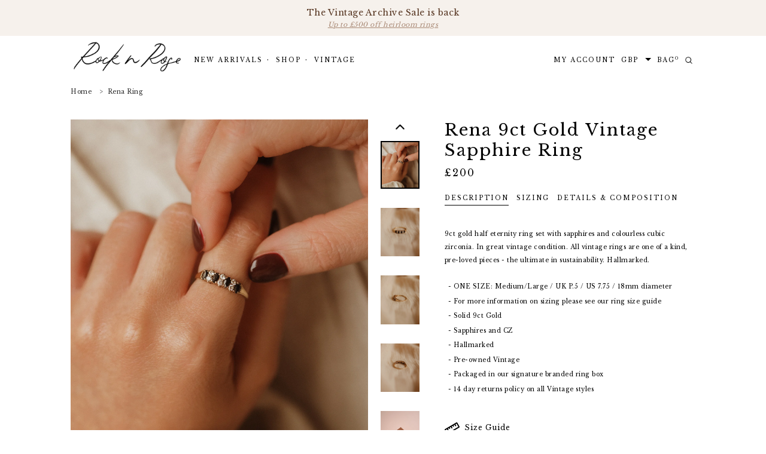

--- FILE ---
content_type: text/html; charset=utf-8
request_url: https://www.rocknrose.co.uk/products/rena-9ct-gold-vintage-sapphire-ring
body_size: 41216
content:
<!doctype html>
<!--[if lt IE 7]><html class="no-js lt-ie9 lt-ie8 lt-ie7" lang="en"> <![endif]-->
<!--[if IE 7]><html class="no-js lt-ie9 lt-ie8" lang="en"> <![endif]-->
<!--[if IE 8]><html class="no-js lt-ie9" lang="en"> <![endif]-->
<!--[if IE 9 ]><html class="ie9 no-js"> <![endif]-->
<!--[if (gt IE 9)|!(IE)]><!--> <html class="no-js"> <!--<![endif]-->
<head>
  <meta name="facebook-domain-verification" content="i860yt8r7baa1qbxy6885doc816oc9" />
<script src="https://kit.fontawesome.com/5463e42842.js"></script>
  <!-- Basic page needs ================================================== -->
  <meta charset="utf-8">
  <meta http-equiv="X-UA-Compatible" content="IE=edge,chrome=1">
  <!-- Title and description ================================================== -->
  <title>
    Rena 9ct Gold Vintage Sapphire Ring | Rock n Rose
  </title>
  
  <meta name="description" content="9ct gold half eternity ring set with sapphires and colourless cubic zirconia. In great vintage condition. All vintage rings are one of a kind, pre-loved pieces - the ultimate in sustainability. Hallmarked. Shop vintage cocktail and engagement rings at Rock N Rose!">
  
  <!-- Product meta ================================================== -->
  



<!-- /snippets/social-meta-tags.liquid -->




<meta property="og:site_name" content="Rock n Rose">
<meta property="og:url" content="https://www.rocknrose.co.uk/products/rena-9ct-gold-vintage-sapphire-ring">
<meta property="og:title" content="Rena 9ct Gold Vintage Sapphire Ring">
<meta property="og:type" content="product">
<meta property="og:description" content="9ct gold half eternity ring set with sapphires and colourless cubic zirconia. In great vintage condition. All vintage rings are one of a kind, pre-loved pieces - the ultimate in sustainability. Hallmarked. Shop vintage cocktail and engagement rings at Rock N Rose!">

  <meta property="og:price:amount" content="200">
  <meta property="og:price:currency" content="GBP">

<meta property="og:image" content="http://www.rocknrose.co.uk/cdn/shop/products/DV6A1657-web_1200x1200.jpg?v=1675095991"><meta property="og:image" content="http://www.rocknrose.co.uk/cdn/shop/products/01-1_1200x1200.jpg?v=1675095991"><meta property="og:image" content="http://www.rocknrose.co.uk/cdn/shop/products/01-2_1200x1200.jpg?v=1675095991">
<meta property="og:image:secure_url" content="https://www.rocknrose.co.uk/cdn/shop/products/DV6A1657-web_1200x1200.jpg?v=1675095991"><meta property="og:image:secure_url" content="https://www.rocknrose.co.uk/cdn/shop/products/01-1_1200x1200.jpg?v=1675095991"><meta property="og:image:secure_url" content="https://www.rocknrose.co.uk/cdn/shop/products/01-2_1200x1200.jpg?v=1675095991">


  <meta name="twitter:site" content="@rocknrosegirls">

<meta name="twitter:card" content="summary_large_image">
<meta name="twitter:title" content="Rena 9ct Gold Vintage Sapphire Ring">
<meta name="twitter:description" content="9ct gold half eternity ring set with sapphires and colourless cubic zirconia. In great vintage condition. All vintage rings are one of a kind, pre-loved pieces - the ultimate in sustainability. Hallmarked. Shop vintage cocktail and engagement rings at Rock N Rose!">

  <!-- /snippets/twitter-card.liquid -->





  <meta name="twitter:card" content="product">
  <meta name="twitter:title" content="Rena 9ct Gold Vintage Sapphire Ring">
  <meta name="twitter:description" content="
 9ct gold half eternity ring set with sapphires and colourless cubic zirconia. In great vintage condition. All vintage rings are one of a kind, pre-loved pieces - the ultimate in sustainability. Hallmarked.

ONE SIZE: Medium/Large / UK P.5 / US 7.75 / 18mm diameter
For more information on sizing please see our ring size guide
Solid 9ct Gold
Sapphires and CZ

Hallmarked
Pre-owned Vintage
Packaged in our signature branded ring box
14 day returns policy on all Vintage styles



ONE SIZE: 
Medium/Large / UK P.5 / US 7.75 / 18mm diameter. For more information on sizing, please see our ring size guide.



Solid 9ct Gold
Hallmarked
Pre-owned Vintage
Solid 9ct Gold can be continuously worn with no loss of colour
Please be aware all Vintage are pre-loved and may show signs of wear
Packaged in our signature branded ring box
14 day returns policy on all Vintage styles

">
  <meta name="twitter:image" content="https://www.rocknrose.co.uk/cdn/shop/products/DV6A1657-web_medium.jpg?v=1675095991">
  <meta name="twitter:image:width" content="240">
  <meta name="twitter:image:height" content="240">
  <meta name="twitter:label1" content="Price">
  <meta name="twitter:data1" content="£200 GBP">
  
  <meta name="twitter:label2" content="Brand">
  <meta name="twitter:data2" content="Rock N Rose">
  


  <!-- Helpers ================================================== -->
  <link rel="canonical" href="https://www.rocknrose.co.uk/products/rena-9ct-gold-vintage-sapphire-ring">
  <meta name="viewport" content="width=device-width,initial-scale=1">
  <!-- Favicon -->
  
  <link rel="shortcut icon" href="//www.rocknrose.co.uk/cdn/shop/files/rnr_R-logo_32x32.png?v=1613583556" type="image/png">
  
  <!-- fonts -->
  
<script type="text/javascript">
  WebFontConfig = {
    google: { families: [ 
      
          'Libre Baskerville:100,200,300,400,500,600,700,800,900'
	  
      
      
      	
      		,
      	      
        'Poppins:100,200,300,400,500,600,700,800,900'
	  
      
      
      	
      		,
      	      
        'Poppins:100,200,300,400,500,600,700,800,900'
	  
      
      
    ] }
  };
  (function() {
    var wf = document.createElement('script');
    wf.src = ('https:' == document.location.protocol ? 'https' : 'http') +
      '://ajax.googleapis.com/ajax/libs/webfont/1/webfont.js';
    wf.type = 'text/javascript';
    wf.async = 'true';
    var s = document.getElementsByTagName('script')[0];
    s.parentNode.insertBefore(wf, s);
  })(); 
</script>

  <!-- Styles -->
  <link href="//www.rocknrose.co.uk/cdn/shop/t/18/assets/bootstrap.min.css?v=146646429210113706641570813374" rel="stylesheet" type="text/css" media="all" />
<link rel="stylesheet" href="//maxcdn.bootstrapcdn.com/font-awesome/4.5.0/css/font-awesome.min.css">
<link rel="stylesheet" type="text/css" href="//cdn.jsdelivr.net/jquery.slick/1.6.0/slick.css"/>

<!-- Theme base and media queries -->
<link href="//www.rocknrose.co.uk/cdn/shop/t/18/assets/owl.carousel.css?v=6294111790194449851570813391" rel="stylesheet" type="text/css" media="all" />
<link href="//www.rocknrose.co.uk/cdn/shop/t/18/assets/owl.theme.css?v=168224275447839788901570813391" rel="stylesheet" type="text/css" media="all" />
<link href="//www.rocknrose.co.uk/cdn/shop/t/18/assets/jcarousel.css?v=140402818170508073921570813385" rel="stylesheet" type="text/css" media="all" />
<link href="//www.rocknrose.co.uk/cdn/shop/t/18/assets/selectize.bootstrap3.css?v=51141653736594815411570813392" rel="stylesheet" type="text/css" media="all" />
<link href="//www.rocknrose.co.uk/cdn/shop/t/18/assets/jquery.fancybox.css?v=89610375720255671161570813386" rel="stylesheet" type="text/css" media="all" />
<link href="//www.rocknrose.co.uk/cdn/shop/t/18/assets/component.css?v=49074273541257638221570813379" rel="stylesheet" type="text/css" media="all" />
<link href="//www.rocknrose.co.uk/cdn/shop/t/18/assets/theme-styles.css?v=98215385388075659881696159199" rel="stylesheet" type="text/css" media="all" />
<link href="//www.rocknrose.co.uk/cdn/shop/t/18/assets/theme-styles-setting.css?v=175527946039818076221570813414" rel="stylesheet" type="text/css" media="all" />
<link href="//www.rocknrose.co.uk/cdn/shop/t/18/assets/theme-styles-responsive.css?v=74941670358622915821696159199" rel="stylesheet" type="text/css" media="all" />
<link href="//www.rocknrose.co.uk/cdn/shop/t/18/assets/animate.css?v=107502980827701580791570813372" rel="stylesheet" type="text/css" media="all" />

  <!-- Scripts -->
  <script src="//ajax.googleapis.com/ajax/libs/jquery/1.11.0/jquery.min.js" type="text/javascript"></script>
<script src="//www.rocknrose.co.uk/cdn/shop/t/18/assets/jquery-cookie.min.js?v=72365755745404048181570813385" type="text/javascript"></script>
<script src="//www.rocknrose.co.uk/cdn/shop/t/18/assets/selectize.min.js?v=119265833734499705931570813392" type="text/javascript"></script>
<script src="//www.rocknrose.co.uk/cdn/shop/t/18/assets/jquery.nicescroll.min.js?v=166122000064107150281570813388" type="text/javascript"></script>
<script src="https://cdnjs.cloudflare.com/ajax/libs/jquery.sticky/1.0.4/jquery.sticky.min.js"></script>
<script>
  window.ajax_cart = true;
  window.money_format = "<span class=money>£{{amount_no_decimals}} GBP</span>";
  window.shop_currency = "GBP";
  window.show_multiple_currencies = true;
  window.loading_url = "//www.rocknrose.co.uk/cdn/shop/t/18/assets/loading.gif?v=50837312686733260831570813390"; 
  window.use_color_swatch = true;
  window.product_image_resize = false;
  window.enable_sidebar_multiple_choice = true;
  window.dropdowncart_type = "hover";
  window.file_url = "//www.rocknrose.co.uk/cdn/shop/files/?v=14333";
  window.asset_url = "";
  window.images_size = {
    is_crop: false,
    ratio_width : 1,
    ratio_height : 1.35,
  };
  window.inventory_text = {
    in_stock: "In stock",
    many_in_stock: "Many in stock",
    out_of_stock: "Out of stock",
    add_to_cart: "Add to bag",
    sold_out: "Sold Out",
    unavailable: "Out Of Stock"
  };
          
  window.multi_lang = false;
</script>


  <!-- Header hook for plugins ================================================== -->
  <script>window.performance && window.performance.mark && window.performance.mark('shopify.content_for_header.start');</script><meta name="google-site-verification" content="bCpmFIrPfJDRaPHI8iVoVgHYvPsjcXNtltye0c_EINs">
<meta name="facebook-domain-verification" content="r5capvct4wbasf9dkpwvli67h9kced">
<meta id="shopify-digital-wallet" name="shopify-digital-wallet" content="/3575825/digital_wallets/dialog">
<meta name="shopify-checkout-api-token" content="d3b1cdaa5a33991972feafbd915c6dc9">
<meta id="in-context-paypal-metadata" data-shop-id="3575825" data-venmo-supported="false" data-environment="production" data-locale="en_US" data-paypal-v4="true" data-currency="GBP">
<link rel="alternate" type="application/json+oembed" href="https://www.rocknrose.co.uk/products/rena-9ct-gold-vintage-sapphire-ring.oembed">
<script async="async" src="/checkouts/internal/preloads.js?locale=en-GB"></script>
<link rel="preconnect" href="https://shop.app" crossorigin="anonymous">
<script async="async" src="https://shop.app/checkouts/internal/preloads.js?locale=en-GB&shop_id=3575825" crossorigin="anonymous"></script>
<script id="apple-pay-shop-capabilities" type="application/json">{"shopId":3575825,"countryCode":"GB","currencyCode":"GBP","merchantCapabilities":["supports3DS"],"merchantId":"gid:\/\/shopify\/Shop\/3575825","merchantName":"Rock n Rose","requiredBillingContactFields":["postalAddress","email","phone"],"requiredShippingContactFields":["postalAddress","email","phone"],"shippingType":"shipping","supportedNetworks":["visa","maestro","masterCard","amex","discover","elo"],"total":{"type":"pending","label":"Rock n Rose","amount":"1.00"},"shopifyPaymentsEnabled":true,"supportsSubscriptions":true}</script>
<script id="shopify-features" type="application/json">{"accessToken":"d3b1cdaa5a33991972feafbd915c6dc9","betas":["rich-media-storefront-analytics"],"domain":"www.rocknrose.co.uk","predictiveSearch":true,"shopId":3575825,"locale":"en"}</script>
<script>var Shopify = Shopify || {};
Shopify.shop = "rocknrose.myshopify.com";
Shopify.locale = "en";
Shopify.currency = {"active":"GBP","rate":"1.0"};
Shopify.country = "GB";
Shopify.theme = {"name":"Rnr oct2019","id":77485899878,"schema_name":"Brooklynk","schema_version":"1.0.0","theme_store_id":null,"role":"main"};
Shopify.theme.handle = "null";
Shopify.theme.style = {"id":null,"handle":null};
Shopify.cdnHost = "www.rocknrose.co.uk/cdn";
Shopify.routes = Shopify.routes || {};
Shopify.routes.root = "/";</script>
<script type="module">!function(o){(o.Shopify=o.Shopify||{}).modules=!0}(window);</script>
<script>!function(o){function n(){var o=[];function n(){o.push(Array.prototype.slice.apply(arguments))}return n.q=o,n}var t=o.Shopify=o.Shopify||{};t.loadFeatures=n(),t.autoloadFeatures=n()}(window);</script>
<script>
  window.ShopifyPay = window.ShopifyPay || {};
  window.ShopifyPay.apiHost = "shop.app\/pay";
  window.ShopifyPay.redirectState = null;
</script>
<script id="shop-js-analytics" type="application/json">{"pageType":"product"}</script>
<script defer="defer" async type="module" src="//www.rocknrose.co.uk/cdn/shopifycloud/shop-js/modules/v2/client.init-shop-cart-sync_DlSlHazZ.en.esm.js"></script>
<script defer="defer" async type="module" src="//www.rocknrose.co.uk/cdn/shopifycloud/shop-js/modules/v2/chunk.common_D16XZWos.esm.js"></script>
<script type="module">
  await import("//www.rocknrose.co.uk/cdn/shopifycloud/shop-js/modules/v2/client.init-shop-cart-sync_DlSlHazZ.en.esm.js");
await import("//www.rocknrose.co.uk/cdn/shopifycloud/shop-js/modules/v2/chunk.common_D16XZWos.esm.js");

  window.Shopify.SignInWithShop?.initShopCartSync?.({"fedCMEnabled":true,"windoidEnabled":true});

</script>
<script>
  window.Shopify = window.Shopify || {};
  if (!window.Shopify.featureAssets) window.Shopify.featureAssets = {};
  window.Shopify.featureAssets['shop-js'] = {"shop-cart-sync":["modules/v2/client.shop-cart-sync_DKWYiEUO.en.esm.js","modules/v2/chunk.common_D16XZWos.esm.js"],"init-fed-cm":["modules/v2/client.init-fed-cm_vfPMjZAC.en.esm.js","modules/v2/chunk.common_D16XZWos.esm.js"],"init-shop-email-lookup-coordinator":["modules/v2/client.init-shop-email-lookup-coordinator_CR38P6MB.en.esm.js","modules/v2/chunk.common_D16XZWos.esm.js"],"init-shop-cart-sync":["modules/v2/client.init-shop-cart-sync_DlSlHazZ.en.esm.js","modules/v2/chunk.common_D16XZWos.esm.js"],"shop-cash-offers":["modules/v2/client.shop-cash-offers_CJw4IQ6B.en.esm.js","modules/v2/chunk.common_D16XZWos.esm.js","modules/v2/chunk.modal_UwFWkumu.esm.js"],"shop-toast-manager":["modules/v2/client.shop-toast-manager_BY778Uv6.en.esm.js","modules/v2/chunk.common_D16XZWos.esm.js"],"init-windoid":["modules/v2/client.init-windoid_DVhZdEm3.en.esm.js","modules/v2/chunk.common_D16XZWos.esm.js"],"shop-button":["modules/v2/client.shop-button_D2ZzKUPa.en.esm.js","modules/v2/chunk.common_D16XZWos.esm.js"],"avatar":["modules/v2/client.avatar_BTnouDA3.en.esm.js"],"init-customer-accounts-sign-up":["modules/v2/client.init-customer-accounts-sign-up_CQZUmjGN.en.esm.js","modules/v2/client.shop-login-button_Cu5K-F7X.en.esm.js","modules/v2/chunk.common_D16XZWos.esm.js","modules/v2/chunk.modal_UwFWkumu.esm.js"],"pay-button":["modules/v2/client.pay-button_CcBqbGU7.en.esm.js","modules/v2/chunk.common_D16XZWos.esm.js"],"init-shop-for-new-customer-accounts":["modules/v2/client.init-shop-for-new-customer-accounts_B5DR5JTE.en.esm.js","modules/v2/client.shop-login-button_Cu5K-F7X.en.esm.js","modules/v2/chunk.common_D16XZWos.esm.js","modules/v2/chunk.modal_UwFWkumu.esm.js"],"shop-login-button":["modules/v2/client.shop-login-button_Cu5K-F7X.en.esm.js","modules/v2/chunk.common_D16XZWos.esm.js","modules/v2/chunk.modal_UwFWkumu.esm.js"],"shop-follow-button":["modules/v2/client.shop-follow-button_BX8Slf17.en.esm.js","modules/v2/chunk.common_D16XZWos.esm.js","modules/v2/chunk.modal_UwFWkumu.esm.js"],"init-customer-accounts":["modules/v2/client.init-customer-accounts_DjKkmQ2w.en.esm.js","modules/v2/client.shop-login-button_Cu5K-F7X.en.esm.js","modules/v2/chunk.common_D16XZWos.esm.js","modules/v2/chunk.modal_UwFWkumu.esm.js"],"lead-capture":["modules/v2/client.lead-capture_ChWCg7nV.en.esm.js","modules/v2/chunk.common_D16XZWos.esm.js","modules/v2/chunk.modal_UwFWkumu.esm.js"],"checkout-modal":["modules/v2/client.checkout-modal_DPnpVyv-.en.esm.js","modules/v2/chunk.common_D16XZWos.esm.js","modules/v2/chunk.modal_UwFWkumu.esm.js"],"shop-login":["modules/v2/client.shop-login_leRXJtcZ.en.esm.js","modules/v2/chunk.common_D16XZWos.esm.js","modules/v2/chunk.modal_UwFWkumu.esm.js"],"payment-terms":["modules/v2/client.payment-terms_Bp9K0NXD.en.esm.js","modules/v2/chunk.common_D16XZWos.esm.js","modules/v2/chunk.modal_UwFWkumu.esm.js"]};
</script>
<script>(function() {
  var isLoaded = false;
  function asyncLoad() {
    if (isLoaded) return;
    isLoaded = true;
    var urls = ["https:\/\/chimpstatic.com\/mcjs-connected\/js\/users\/aee71832597d6ab1061c8dfe9\/a2f3449ac2828422d7bec6e97.js?shop=rocknrose.myshopify.com","https:\/\/container.pepperjam.com\/903454272.js?shop=rocknrose.myshopify.com","https:\/\/chimpstatic.com\/mcjs-connected\/js\/users\/aee71832597d6ab1061c8dfe9\/f897ca8b718e048e21365c121.js?shop=rocknrose.myshopify.com","https:\/\/zooomyapps.com\/backinstock\/ZooomyOrders.js?shop=rocknrose.myshopify.com"];
    for (var i = 0; i < urls.length; i++) {
      var s = document.createElement('script');
      s.type = 'text/javascript';
      s.async = true;
      s.src = urls[i];
      var x = document.getElementsByTagName('script')[0];
      x.parentNode.insertBefore(s, x);
    }
  };
  if(window.attachEvent) {
    window.attachEvent('onload', asyncLoad);
  } else {
    window.addEventListener('load', asyncLoad, false);
  }
})();</script>
<script id="__st">var __st={"a":3575825,"offset":0,"reqid":"d66c4dce-dd9d-47c2-8e72-5f4f3efe8ae3-1768580989","pageurl":"www.rocknrose.co.uk\/products\/rena-9ct-gold-vintage-sapphire-ring","u":"ac440f451eb4","p":"product","rtyp":"product","rid":6845802676326};</script>
<script>window.ShopifyPaypalV4VisibilityTracking = true;</script>
<script id="captcha-bootstrap">!function(){'use strict';const t='contact',e='account',n='new_comment',o=[[t,t],['blogs',n],['comments',n],[t,'customer']],c=[[e,'customer_login'],[e,'guest_login'],[e,'recover_customer_password'],[e,'create_customer']],r=t=>t.map((([t,e])=>`form[action*='/${t}']:not([data-nocaptcha='true']) input[name='form_type'][value='${e}']`)).join(','),a=t=>()=>t?[...document.querySelectorAll(t)].map((t=>t.form)):[];function s(){const t=[...o],e=r(t);return a(e)}const i='password',u='form_key',d=['recaptcha-v3-token','g-recaptcha-response','h-captcha-response',i],f=()=>{try{return window.sessionStorage}catch{return}},m='__shopify_v',_=t=>t.elements[u];function p(t,e,n=!1){try{const o=window.sessionStorage,c=JSON.parse(o.getItem(e)),{data:r}=function(t){const{data:e,action:n}=t;return t[m]||n?{data:e,action:n}:{data:t,action:n}}(c);for(const[e,n]of Object.entries(r))t.elements[e]&&(t.elements[e].value=n);n&&o.removeItem(e)}catch(o){console.error('form repopulation failed',{error:o})}}const l='form_type',E='cptcha';function T(t){t.dataset[E]=!0}const w=window,h=w.document,L='Shopify',v='ce_forms',y='captcha';let A=!1;((t,e)=>{const n=(g='f06e6c50-85a8-45c8-87d0-21a2b65856fe',I='https://cdn.shopify.com/shopifycloud/storefront-forms-hcaptcha/ce_storefront_forms_captcha_hcaptcha.v1.5.2.iife.js',D={infoText:'Protected by hCaptcha',privacyText:'Privacy',termsText:'Terms'},(t,e,n)=>{const o=w[L][v],c=o.bindForm;if(c)return c(t,g,e,D).then(n);var r;o.q.push([[t,g,e,D],n]),r=I,A||(h.body.append(Object.assign(h.createElement('script'),{id:'captcha-provider',async:!0,src:r})),A=!0)});var g,I,D;w[L]=w[L]||{},w[L][v]=w[L][v]||{},w[L][v].q=[],w[L][y]=w[L][y]||{},w[L][y].protect=function(t,e){n(t,void 0,e),T(t)},Object.freeze(w[L][y]),function(t,e,n,w,h,L){const[v,y,A,g]=function(t,e,n){const i=e?o:[],u=t?c:[],d=[...i,...u],f=r(d),m=r(i),_=r(d.filter((([t,e])=>n.includes(e))));return[a(f),a(m),a(_),s()]}(w,h,L),I=t=>{const e=t.target;return e instanceof HTMLFormElement?e:e&&e.form},D=t=>v().includes(t);t.addEventListener('submit',(t=>{const e=I(t);if(!e)return;const n=D(e)&&!e.dataset.hcaptchaBound&&!e.dataset.recaptchaBound,o=_(e),c=g().includes(e)&&(!o||!o.value);(n||c)&&t.preventDefault(),c&&!n&&(function(t){try{if(!f())return;!function(t){const e=f();if(!e)return;const n=_(t);if(!n)return;const o=n.value;o&&e.removeItem(o)}(t);const e=Array.from(Array(32),(()=>Math.random().toString(36)[2])).join('');!function(t,e){_(t)||t.append(Object.assign(document.createElement('input'),{type:'hidden',name:u})),t.elements[u].value=e}(t,e),function(t,e){const n=f();if(!n)return;const o=[...t.querySelectorAll(`input[type='${i}']`)].map((({name:t})=>t)),c=[...d,...o],r={};for(const[a,s]of new FormData(t).entries())c.includes(a)||(r[a]=s);n.setItem(e,JSON.stringify({[m]:1,action:t.action,data:r}))}(t,e)}catch(e){console.error('failed to persist form',e)}}(e),e.submit())}));const S=(t,e)=>{t&&!t.dataset[E]&&(n(t,e.some((e=>e===t))),T(t))};for(const o of['focusin','change'])t.addEventListener(o,(t=>{const e=I(t);D(e)&&S(e,y())}));const B=e.get('form_key'),M=e.get(l),P=B&&M;t.addEventListener('DOMContentLoaded',(()=>{const t=y();if(P)for(const e of t)e.elements[l].value===M&&p(e,B);[...new Set([...A(),...v().filter((t=>'true'===t.dataset.shopifyCaptcha))])].forEach((e=>S(e,t)))}))}(h,new URLSearchParams(w.location.search),n,t,e,['guest_login'])})(!0,!0)}();</script>
<script integrity="sha256-4kQ18oKyAcykRKYeNunJcIwy7WH5gtpwJnB7kiuLZ1E=" data-source-attribution="shopify.loadfeatures" defer="defer" src="//www.rocknrose.co.uk/cdn/shopifycloud/storefront/assets/storefront/load_feature-a0a9edcb.js" crossorigin="anonymous"></script>
<script crossorigin="anonymous" defer="defer" src="//www.rocknrose.co.uk/cdn/shopifycloud/storefront/assets/shopify_pay/storefront-65b4c6d7.js?v=20250812"></script>
<script data-source-attribution="shopify.dynamic_checkout.dynamic.init">var Shopify=Shopify||{};Shopify.PaymentButton=Shopify.PaymentButton||{isStorefrontPortableWallets:!0,init:function(){window.Shopify.PaymentButton.init=function(){};var t=document.createElement("script");t.src="https://www.rocknrose.co.uk/cdn/shopifycloud/portable-wallets/latest/portable-wallets.en.js",t.type="module",document.head.appendChild(t)}};
</script>
<script data-source-attribution="shopify.dynamic_checkout.buyer_consent">
  function portableWalletsHideBuyerConsent(e){var t=document.getElementById("shopify-buyer-consent"),n=document.getElementById("shopify-subscription-policy-button");t&&n&&(t.classList.add("hidden"),t.setAttribute("aria-hidden","true"),n.removeEventListener("click",e))}function portableWalletsShowBuyerConsent(e){var t=document.getElementById("shopify-buyer-consent"),n=document.getElementById("shopify-subscription-policy-button");t&&n&&(t.classList.remove("hidden"),t.removeAttribute("aria-hidden"),n.addEventListener("click",e))}window.Shopify?.PaymentButton&&(window.Shopify.PaymentButton.hideBuyerConsent=portableWalletsHideBuyerConsent,window.Shopify.PaymentButton.showBuyerConsent=portableWalletsShowBuyerConsent);
</script>
<script data-source-attribution="shopify.dynamic_checkout.cart.bootstrap">document.addEventListener("DOMContentLoaded",(function(){function t(){return document.querySelector("shopify-accelerated-checkout-cart, shopify-accelerated-checkout")}if(t())Shopify.PaymentButton.init();else{new MutationObserver((function(e,n){t()&&(Shopify.PaymentButton.init(),n.disconnect())})).observe(document.body,{childList:!0,subtree:!0})}}));
</script>
<link id="shopify-accelerated-checkout-styles" rel="stylesheet" media="screen" href="https://www.rocknrose.co.uk/cdn/shopifycloud/portable-wallets/latest/accelerated-checkout-backwards-compat.css" crossorigin="anonymous">
<style id="shopify-accelerated-checkout-cart">
        #shopify-buyer-consent {
  margin-top: 1em;
  display: inline-block;
  width: 100%;
}

#shopify-buyer-consent.hidden {
  display: none;
}

#shopify-subscription-policy-button {
  background: none;
  border: none;
  padding: 0;
  text-decoration: underline;
  font-size: inherit;
  cursor: pointer;
}

#shopify-subscription-policy-button::before {
  box-shadow: none;
}

      </style>

<script>window.performance && window.performance.mark && window.performance.mark('shopify.content_for_header.end');</script>
  <!--[if lt IE 9]>
<script src="//html5shiv.googlecode.com/svn/trunk/html5.js" type="text/javascript"></script>
<![endif]-->
  
  


<script id="sca_fg_cart_ShowGiftAsProductTemplate" type="text/template">
  
  <div class="item not-sca-qv" id="sca-freegift-{{productID}}">
    <a class="close_box" style="display: none;position: absolute;top:5px;right: 10px;font-size: 22px;font-weight: bold;cursor: pointer;text-decoration:none;color: #aaa;">×</a>
    <a href="/products/{{productHandle}}" target="_blank"><img style="margin-left: auto; margin-right: auto; width: 50%;" class="lazyOwl" data-src="{{productImageURL}}"></a>
    <div class="sca-product-shop">
      <div class="review-summary3">
        <div class="yotpo bottomLine" style="text-align:center"
          data-product-id="{{productID}}"
          data-product-models="{{productID}}"
          data-name="{{productTitle}}"
          data-url="/products/{{productHandle}}">
        </div>
      </div>
      <div class="f-fix"><span class="sca-product-title" style="white-space: nowrap;color:#000;{{showfgTitle}}">{{productTitle}}</span>
          <div id="product-variants-{{productID}}">
            <div class="sca-price" id="price-field-{{productID}}">
              <span class="sca-old-price">{{variant_compare_at_price}}</span>
              <span class="sca-special-price">{{variant_price}}</span>
            </div>
            <div id="stay-content-sca-freegift-{{productID}}" class="sca-fg-cart-item">
              <a class="close_box" style="display: none;position: absolute;top:5px;right: 10px;font-size: 22px;font-weight: bold;cursor: pointer;text-decoration:none;color: #aaa;">×</a>
              <select id="product-select-{{productID}}" name="id" style="display: none">
                {{optionVariantData}}
              </select>
            </div>
          </div>
          <button type='button' id="sca-btn-select-{{productID}}" class="sca-button" onclick="onclickSelect_{{productID}}();"><span>{{SelectButton}}</span></button>
          <button type='button' id="sca-btn-{{productID}}" class="sca-button" style="display: none"><span>{{AddToCartButton}}</span></button>
      </div>
    </div>
  </div>
  
</script>
<script id = "sca_fg_cart_ShowGiftAsProductScriptTemplate" type="text/template">
  
    var selectCallback_{{productID}}=function(t,a){if(t?(t.available?(SECOMAPP.jQuery("#sca-btn-{{productID}}").removeClass("disabled").removeAttr("disabled").html("<span>{{AddToCartButton}}</span>").fadeTo(200,1),SECOMAPP.jQuery("#sca-btn-{{productID}}").unbind("click"),SECOMAPP.jQuery("#sca-btn-{{productID}}").click(SECOMAPP.jQuery.proxy(function(){SECOMAPP.addGiftToCart(t.id,1)},t))):SECOMAPP.jQuery("#sca-btn-{{productID}}").html("<span>{{UnavailableButton}}</span>").addClass("disabled").attr("disabled","disabled").fadeTo(200,.5),t.compare_at_price>t.price?SECOMAPP.jQuery("#price-field-{{productID}}").html("<span class='sca-old-price'>"+SECOMAPP.formatMoney(t.compare_at_price)+"</span>&nbsp;<s class='sca-special-price'>"+SECOMAPP.formatMoney(t.price)+"</s>"):SECOMAPP.jQuery("#price-field-{{productID}}").html("<span class='sca-special-price'>"+SECOMAPP.formatMoney(t.price)+"</span>")):SECOMAPP.jQuery("#sca-btn-{{productID}}").html("<span>{{UnavailableButton}}</span>").addClass("disabled").attr("disabled","disabled").fadeTo(200,.5),t&&t.featured_image){var e=SECOMAPP.jQuery("#sca-freegift-{{productID}} img"),_=t.featured_image,c=e[0];Shopify.Image.switchImage(_,c,function(t,a,e){SECOMAPP.jQuery(e).parents("a").attr("href",t),SECOMAPP.jQuery(e).attr("src",t)})}},onclickSelect_{{productID}}=function(t){SECOMAPP.jQuery.getJSON("/products/{{productHandle}}.js",{_:(new Date).getTime()},function(t){SECOMAPP.jQuery(".owl-item #sca-freegift-{{productID}} span.sca-product-title").html(t.title);var e=[];SECOMAPP.jQuery.each(t.options,function(t,a){e[t]=a.name}),t.options=e;for(var a={{variantsGiftList}},_={{mainVariantsList}},c=t.variants.length-1;-1<c;c--)a.indexOf(t.variants[c].id)<0&&_.indexOf(t.variants[c].id)<0&&t.variants.splice(c,1);for(var o=_.length-1;-1<o;o--){var i=a[o],r=_[o],n=-1,s=-1;for(c=t.variants.length-1;-1<c;c--)t.variants[c].id==i?n=c:t.variants[c].id==r&&(s=c);-1<n&&-1<s&n!==s?("undefined"!=typeof SECOMAPP&&void 0!==SECOMAPP.fgsettings&&!0===SECOMAPP.fgsettings.sca_sync_gift&&void 0!==SECOMAPP.fgsettings.sca_fg_gift_variant_quantity_format&&"equal_original_inventory"===SECOMAPP.fgsettings.sca_fg_gift_variant_quantity_format&&(t.variants[n].available=t.variants[s].available,t.variants[n].inventory_management=t.variants[s].inventory_management),t.variants[n].option1=t.variants[s].option1,t.variants[n].options[0].name=t.variants[s].options[0].name,t.variants[n].options[1]&&(t.variants[n].options[1].name=t.variants[s].options[1].name,t.variants[n].option2=t.variants[s].option2),t.variants[n].options[2]&&(t.variants[n].options[2].name=t.variants[s].options[2].name,t.variants[n].option3=t.variants[s].option3),t.variants[n].title=t.variants[s].title,t.variants[n].name=t.variants[s].name,t.variants[n].public_title=t.variants[s].public_title,t.variants.splice(s,1)):(t.variants[s].id=i,t.variants[s].compare_at_price||(t.variants[s].compare_at_price=t.variants[s].price),t.variants[s].price=SECOMAPP.fgdata.giftid_price_mapping[i])}SECOMAPP.jQuery("#sca-btn-select-{{productID}}").hide(),SECOMAPP.jQuery("#product-select-{{productID}}").show(),SECOMAPP.jQuery("#sca-btn-{{productID}}").show(),SECOMAPP.jQuery("#stay-content-sca-freegift-{{productID}} .close_box").show(),SECOMAPP.jQuery("#stay-content-sca-freegift-{{productID}} .close_box").click(function(){SECOMAPP.jQuery("#stay-content-sca-freegift-{{productID}}").hide(),SECOMAPP.jQuery("#sca-btn-{{productID}}").hide(),SECOMAPP.jQuery("#sca-btn-select-{{productID}}").show()}),onclickSelect_{{productID}}=function(){SECOMAPP.jQuery("#stay-content-sca-freegift-{{productID}}").show(),SECOMAPP.jQuery("#sca-btn-{{productID}}").show(),SECOMAPP.jQuery("#sca-btn-select-{{productID}}").hide()},1==t.variants.length?(-1!==t.variants[0].title.indexOf("Default")&&SECOMAPP.jQuery("#sca-freegift-{{productID}} .selector-wrapper").hide(),1==t.variants[0].available&&(SECOMAPP.jQuery("#sca-btn-{{productID}}").show(),SECOMAPP.jQuery("#sca-btn-select-{{productID}}").hide(),SECOMAPP.jQuery("#sca-btn-{{productID}}").removeClass("disabled").removeAttr("disabled").html("<span>{{AddToCartButton}}</span>").fadeTo(200,1),SECOMAPP.jQuery("#sca-btn-{{productID}}").unbind("click"),SECOMAPP.jQuery("#sca-btn-{{productID}}").click(SECOMAPP.jQuery.proxy(function(){SECOMAPP.addGiftToCart(t.variants[0].id,1)},t)))):(new Shopify.OptionSelectors("product-select-{{productID}}",{product:t,onVariantSelected:selectCallback_{{productID}},enableHistoryState:!0}),SECOMAPP.jQuery("#stay-content-sca-freegift-{{productID}}").show(),SECOMAPP.jQuery("#stay-content-sca-freegift-{{productID}}").focus())})};1=={{variantsGiftList}}.length&&onclickSelect_{{productID}}();
  
</script>

<script id="sca_fg_cart_ShowGiftAsVariantTemplate" type="text/template">
  
  <div class="item not-sca-qv" id="sca-freegift-{{variantID}}">
    <a href="/products/{{productHandle}}?variant={{originalVariantID}}" target="_blank"><img style="margin-left: auto; margin-right: auto; width: 50%;" class="lazyOwl" data-src="{{variantImageURL}}"></a>
    <div class="sca-product-shop">
      <div class="review-summary3">
        <div class="yotpo bottomLine" style="text-align:center"
          data-product-id="{{productID}}"
          data-product-models="{{productID}}"
          data-name="{{productTitle}}"
          data-url="/products/{{productHandle}}">
        </div>
      </div>
      <div class="f-fix">
        <span class="sca-product-title" style="white-space: nowrap;color:#000;">{{variantTitle}}</span>
        <div class="sca-price">
          <span class="sca-old-price">{{variant_compare_at_price}}</span>
          <span class="sca-special-price">{{variant_price}}</span>
        </div>
        <button type="button" id="sca-btn{{variantID}}" class="sca-button" onclick="SECOMAPP.addGiftToCart({{variantID}},1);">
          <span>{{AddToCartButton}}</span>
        </button>
      </div>
    </div>
  </div>
  
</script>

<script id="sca_fg_prod_GiftList" type="text/template">
  
  <a style="text-decoration: none !important" id ="{{giftShowID}}" class="product-image freegif-product-image freegift-info-{{giftShowID}}"
     title="{{giftTitle}}" href="/products/{{productsHandle}}">
    <img class="not-sca-qv" src="{{giftImgUrl}}" alt="{{giftTitle}}" />
  </a>
  
</script>

<script id="sca_fg_prod_Gift_PopupDetail" type="text/template">
  
  <div class="sca-fg-item fg-info-{{giftShowID}}" style="display:none;z-index:2147483647;">
    <div class="sca-fg-item-options">
      <div class="sca-fg-item-option-title">
        <em>{{freegiftRuleName}}</em>
      </div>
      <div class="sca-fg-item-option-ct">
        <!--        <div class="sca-fg-image-item">
                        <img src="{{giftImgUrl}}" /> -->
        <div class="sca-fg-item-name">
          <a href="#">{{giftTitle}}</a>
        </div>
        <!--        </div> -->
      </div>
    </div>
  </div>
  
</script>

<script id="sca_fg_ajax_GiftListPopup" type="text/template">
  
  <div id="freegift_popup" class="mfp-hide">
    <div id="sca-fg-owl-carousel">
      <div id="freegift_cart_container" class="sca-fg-cart-container" style="display: none;">
        <div id="freegift_message" class="owl-carousel"></div>
      </div>
      <div id="sca-fg-slider-cart" style="display: none;">
        <div class="sca-fg-cart-title">
          <strong>{{popupTitle}}</strong>
        </div>
        <div id="sca_freegift_list" class="owl-carousel"></div>
      </div>
    </div>
  </div>
  
</script>

<script id="sca_fg_checkout_confirm_popup" type="text/template">
    
         <div class='sca-fg-checkout-confirm-popup' style='font-family: "Myriad","Cardo","Big Caslon","Bodoni MT",Georgia,serif; position: relative;background: #FFF;padding: 20px 20px 50px 20px;width: auto;max-width: 500px;margin: 20px auto;'>
             <h1 style='font-family: "Oswald","Cardo","Big Caslon","Bodoni MT",Georgia,serif;'>YOU CAN STILL ADD MORE!</h1>
             <p>You get 1 free item with every product purchased. It looks like you can still add more free item(s) to your cart. What would you like to do?</p>
             <p class='sca-fg-checkout-confirm-buttons' style='float: right;'>
                 <a class='btn popup-modal-dismiss action_button add_to_cart' href='#' style='width: 200px !important;margin-right: 20px;'>ADD MORE</a>
                 <a class='btn checkout__button continue-checkout action_button add_to_cart' href='/checkout' style='width: 200px !important;'>CHECKOUT</a>
             </p>
         </div>
    
</script>



<link href="//www.rocknrose.co.uk/cdn/shop/t/18/assets/sca.freegift.css?v=118326107520137171181571154636" rel="stylesheet" type="text/css" media="all" />
<script src="//www.rocknrose.co.uk/cdn/shopifycloud/storefront/assets/themes_support/option_selection-b017cd28.js" type="text/javascript"></script>
<script data-cfasync="false">
    Shopify.money_format = "\u003cspan class=money\u003e£{{amount_no_decimals}}\u003c\/span\u003e";
    //enable checking free gifts condition when checkout clicked
    if ((typeof SECOMAPP) === 'undefined') { window.SECOMAPP = {}; };
    SECOMAPP.enableOverrideCheckout = true;
    //    SECOMAPP.preStopAppCallback = function(cart){
    //        if(typeof yotpo!=='undefined' && typeof yotpo.initWidgets==='function'){
    //            yotpo.initWidgets();
    //        }
    //    }
</script>
<script type="text/javascript">(function(){if(typeof SECOMAPP==="undefined"){SECOMAPP={}};if(typeof Shopify==="undefined"){Shopify={}};SECOMAPP.fg_ver=1689584730;SECOMAPP.fg_scriptfile="freegifts_20230125.min.js";SECOMAPP.gifts_list_avai={"39963333689446":true};})();</script>

<script data-cfasync="false" type="text/javascript">
  /* Smart Ecommerce App (SEA Inc)
  * http://www.secomapp.com
  * Do not reuse those source codes if don't have permission of us.
  * */
  
  
  !function(){Array.isArray||(Array.isArray=function(e){return"[object Array]"===Object.prototype.toString.call(e)}),"function"!=typeof Object.create&&(Object.create=function(e){function t(){}return t.prototype=e,new t}),Object.keys||(Object.keys=function(e){var t,o=[];for(t in e)Object.prototype.hasOwnProperty.call(e,t)&&o.push(t);return o}),String.prototype.endsWith||Object.defineProperty(String.prototype,"endsWith",{value:function(e,t){var o=this.toString();(void 0===t||t>o.length)&&(t=o.length),t-=e.length;var r=o.indexOf(e,t);return-1!==r&&r===t},writable:!0,enumerable:!0,configurable:!0}),Array.prototype.indexOf||(Array.prototype.indexOf=function(e,t){var o;if(null==this)throw new TypeError('"this" is null or not defined');var r=Object(this),i=r.length>>>0;if(0===i)return-1;var n=+t||0;if(Math.abs(n)===1/0&&(n=0),n>=i)return-1;for(o=Math.max(n>=0?n:i-Math.abs(n),0);o<i;){if(o in r&&r[o]===e)return o;o++}return-1}),Array.prototype.forEach||(Array.prototype.forEach=function(e,t){var o,r;if(null==this)throw new TypeError(" this is null or not defined");var i=Object(this),n=i.length>>>0;if("function"!=typeof e)throw new TypeError(e+" is not a function");for(arguments.length>1&&(o=t),r=0;r<n;){var a;r in i&&(a=i[r],e.call(o,a,r,i)),r++}}),console=console||{},console.log=console.log||function(){},"undefined"==typeof Shopify&&(Shopify={}),"function"!=typeof Shopify.onError&&(Shopify.onError=function(){}),"undefined"==typeof SECOMAPP&&(SECOMAPP={}),SECOMAPP.removeGiftsVariant=function(e){setTimeout(function(){try{e("select option").not(".sca-fg-cart-item select option").filter(function(){var t=e(this).val(),o=e(this).text();-1!==o.indexOf(" - ")&&(o=o.slice(0,o.indexOf(" - ")));var r=[];return-1!==o.indexOf(" / ")&&(r=o.split(" / "),o=r[r.length-1]),!!(void 0!==SECOMAPP.gifts_list_avai&&void 0!==SECOMAPP.gifts_list_avai[t]||o.endsWith("% off)"))&&(e(this).parent("select").find("option").not(".sca-fg-cart-item select option").filter(function(){var r=e(this).val();return e(this).text().endsWith(o)||r==t}).remove(),e(".dropdown *,ul li,label,div").filter(function(){var r=e(this).html(),i=e(this).data("value");return r&&r.endsWith(o)||i==t}).remove(),!0)})}catch(e){console.log(e)}},500)},SECOMAPP.formatMoney=function(e,t){"string"==typeof e&&(e=e.replace(".",""));var o="",r="undefined"!=typeof Shopify&&void 0!==Shopify.money_format?Shopify.money_format:"",i=/\{\{\s*(\w+)\s*\}\}/,n=t||(void 0!==this.fgsettings&&"string"==typeof this.fgsettings.sca_currency_format&&this.fgsettings.sca_currency_format.indexOf("amount")>-1?this.fgsettings.sca_currency_format:null)||r;if(n.indexOf("amount_no_decimals_no_comma_separator")<0&&n.indexOf("amount_no_comma_separator_up_cents")<0&&n.indexOf("amount_up_cents")<0&&"function"==typeof Shopify.formatMoney)return Shopify.formatMoney(e,n);function a(e,t){return void 0===e?t:e}function s(e,t,o,r,i,n){if(t=a(t,2),o=a(o,","),r=a(r,"."),isNaN(e)||null==e)return 0;var s=(e=(e/100).toFixed(t)).split(".");return s[0].replace(/(\d)(?=(\d\d\d)+(?!\d))/g,"$1"+o)+(s[1]?i&&n?i+s[1]+n:r+s[1]:"")}switch(n.match(i)[1]){case"amount":o=s(e,2);break;case"amount_no_decimals":o=s(e,0);break;case"amount_with_comma_separator":o=s(e,2,",",".");break;case"amount_no_decimals_with_comma_separator":o=s(e,0,",",".");break;case"amount_no_decimals_no_comma_separator":o=s(e,0,"","");break;case"amount_up_cents":o=s(e,2,",","","<sup>","</sup>");break;case"amount_no_comma_separator_up_cents":o=s(e,2,"","","<sup>","</sup>")}return n.replace(i,o)},SECOMAPP.setCookie=function(e,t,o,r,i){var n=new Date;n.setTime(n.getTime()+24*o*60*60*1e3+60*r*1e3);var a="expires="+n.toUTCString();document.cookie=e+"="+t+";"+a+(i?";path="+i:";path=/")},SECOMAPP.deleteCookie=function(e,t){document.cookie=e+"=; expires=Thu, 01 Jan 1970 00:00:00 UTC; "+(t?";path="+t:";path=/")},SECOMAPP.getCookie=function(e){for(var t=e+"=",o=document.cookie.split(";"),r=0;r<o.length;r++){for(var i=o[r];" "==i.charAt(0);)i=i.substring(1);if(0==i.indexOf(t))return i.substring(t.length,i.length)}return""},SECOMAPP.getQueryString=function(){for(var e={},t=window.location.search.substring(1).split("&"),o=0;o<t.length;o++){var r=t[o].split("=");if(void 0===e[r[0]])e[r[0]]=decodeURIComponent(r[1]);else if("string"==typeof e[r[0]]){var i=[e[r[0]],decodeURIComponent(r[1])];e[r[0]]=i}else e[r[0]].push(decodeURIComponent(r[1]))}return e},SECOMAPP.freegifts_product_json=function(e){if(Array.isArray||(Array.isArray=function(e){return"[object Array]"===Object.prototype.toString.call(e)}),String.prototype.endsWith||Object.defineProperty(String.prototype,"endsWith",{value:function(e,t){var o=this.toString();(void 0===t||t>o.length)&&(t=o.length),t-=e.length;var r=o.indexOf(e,t);return-1!==r&&r===t}}),e){if(e.options&&Array.isArray(e.options))for(var t=0;t<e.options.length;t++){if(void 0!==e.options[t]&&void 0!==e.options[t].values)if((r=e.options[t]).values&&Array.isArray(r.values))for(var o=0;o<r.values.length;o++)(r.values[o].endsWith("(Freegifts)")||r.values[o].endsWith("% off)"))&&(r.values.splice(o,1),o--)}if(e.options_with_values&&Array.isArray(e.options_with_values))for(t=0;t<e.options_with_values.length;t++){var r;if(void 0!==e.options_with_values[t]&&void 0!==e.options_with_values[t].values)if((r=e.options_with_values[t]).values&&Array.isArray(r.values))for(o=0;o<r.values.length;o++)(r.values[o].title.endsWith("(Freegifts)")||r.values[o].title.endsWith("% off)"))&&(r.values.splice(o,1),o--)}var i=e.price,n=e.price_max,a=e.price_min,s=e.compare_at_price,c=e.compare_at_price_max,f=e.compare_at_price_min;if(e.variants&&Array.isArray(e.variants))for(var p=0;e.variants.length,void 0!==e.variants[p];p++){var l=e.variants[p],u=l.option3?l.option3:l.option2?l.option2:l.option1?l.option1:l.title?l.title:"";"undefined"!=typeof SECOMAPP&&void 0!==SECOMAPP.gifts_list_avai&&void 0!==SECOMAPP.gifts_list_avai[l.id]||u.endsWith("(Freegifts)")||u.endsWith("% off)")?(e.variants.splice(p,1),p-=1):((!n||n>=l.price)&&(n=l.price,i=l.price),(!a||a<=l.price)&&(a=l.price),l.compare_at_price&&((!c||c>=l.compare_at_price)&&(c=l.compare_at_price,s=l.compare_at_price),(!f||f<=l.compare_at_price)&&(f=l.compare_at_price)),void 0!==l.available&&1==l.available&&(e.available=!0))}e.price=i,e.price_max=a==n?null:a,e.price_min=n==a?null:n,e.compare_at_price=s,e.compare_at_price_max=f,e.compare_at_price_min=c,e.price_varies=n<a,e.compare_at_price_varies=c<f}return e},SECOMAPP.fg_codes=[],""!==SECOMAPP.getCookie("sca_fg_codes")&&(SECOMAPP.fg_codes=JSON.parse(SECOMAPP.getCookie("sca_fg_codes")));var e=SECOMAPP.getQueryString();e.freegifts_code&&-1===SECOMAPP.fg_codes.indexOf(e.freegifts_code)&&(void 0!==SECOMAPP.activateOnlyOnePromoCode&&!0===SECOMAPP.activateOnlyOnePromoCode&&(SECOMAPP.fg_codes=[]),SECOMAPP.fg_codes.push(e.freegifts_code),SECOMAPP.setCookie("sca_fg_codes",JSON.stringify(SECOMAPP.fg_codes)))}();
  
  ;SECOMAPP.customer={};SECOMAPP.customer.orders=[];SECOMAPP.customer.freegifts=[];;SECOMAPP.customer.email=null;SECOMAPP.customer.first_name=null;SECOMAPP.customer.last_name=null;SECOMAPP.customer.tags=null;SECOMAPP.customer.orders_count=null;SECOMAPP.customer.total_spent=null;
</script>

  
<!-- Global site tag (gtag.js) - Google Analytics -->
<script async src="https://www.googletagmanager.com/gtag/js?id=UA-20666441-1"></script>
<script>
  window.dataLayer = window.dataLayer || [];
  function gtag(){dataLayer.push(arguments);}
  gtag('js', new Date());
  gtag('config', 'UA-20666441-1');
</script>
  
  
<link href="https://monorail-edge.shopifysvc.com" rel="dns-prefetch">
<script>(function(){if ("sendBeacon" in navigator && "performance" in window) {try {var session_token_from_headers = performance.getEntriesByType('navigation')[0].serverTiming.find(x => x.name == '_s').description;} catch {var session_token_from_headers = undefined;}var session_cookie_matches = document.cookie.match(/_shopify_s=([^;]*)/);var session_token_from_cookie = session_cookie_matches && session_cookie_matches.length === 2 ? session_cookie_matches[1] : "";var session_token = session_token_from_headers || session_token_from_cookie || "";function handle_abandonment_event(e) {var entries = performance.getEntries().filter(function(entry) {return /monorail-edge.shopifysvc.com/.test(entry.name);});if (!window.abandonment_tracked && entries.length === 0) {window.abandonment_tracked = true;var currentMs = Date.now();var navigation_start = performance.timing.navigationStart;var payload = {shop_id: 3575825,url: window.location.href,navigation_start,duration: currentMs - navigation_start,session_token,page_type: "product"};window.navigator.sendBeacon("https://monorail-edge.shopifysvc.com/v1/produce", JSON.stringify({schema_id: "online_store_buyer_site_abandonment/1.1",payload: payload,metadata: {event_created_at_ms: currentMs,event_sent_at_ms: currentMs}}));}}window.addEventListener('pagehide', handle_abandonment_event);}}());</script>
<script id="web-pixels-manager-setup">(function e(e,d,r,n,o){if(void 0===o&&(o={}),!Boolean(null===(a=null===(i=window.Shopify)||void 0===i?void 0:i.analytics)||void 0===a?void 0:a.replayQueue)){var i,a;window.Shopify=window.Shopify||{};var t=window.Shopify;t.analytics=t.analytics||{};var s=t.analytics;s.replayQueue=[],s.publish=function(e,d,r){return s.replayQueue.push([e,d,r]),!0};try{self.performance.mark("wpm:start")}catch(e){}var l=function(){var e={modern:/Edge?\/(1{2}[4-9]|1[2-9]\d|[2-9]\d{2}|\d{4,})\.\d+(\.\d+|)|Firefox\/(1{2}[4-9]|1[2-9]\d|[2-9]\d{2}|\d{4,})\.\d+(\.\d+|)|Chrom(ium|e)\/(9{2}|\d{3,})\.\d+(\.\d+|)|(Maci|X1{2}).+ Version\/(15\.\d+|(1[6-9]|[2-9]\d|\d{3,})\.\d+)([,.]\d+|)( \(\w+\)|)( Mobile\/\w+|) Safari\/|Chrome.+OPR\/(9{2}|\d{3,})\.\d+\.\d+|(CPU[ +]OS|iPhone[ +]OS|CPU[ +]iPhone|CPU IPhone OS|CPU iPad OS)[ +]+(15[._]\d+|(1[6-9]|[2-9]\d|\d{3,})[._]\d+)([._]\d+|)|Android:?[ /-](13[3-9]|1[4-9]\d|[2-9]\d{2}|\d{4,})(\.\d+|)(\.\d+|)|Android.+Firefox\/(13[5-9]|1[4-9]\d|[2-9]\d{2}|\d{4,})\.\d+(\.\d+|)|Android.+Chrom(ium|e)\/(13[3-9]|1[4-9]\d|[2-9]\d{2}|\d{4,})\.\d+(\.\d+|)|SamsungBrowser\/([2-9]\d|\d{3,})\.\d+/,legacy:/Edge?\/(1[6-9]|[2-9]\d|\d{3,})\.\d+(\.\d+|)|Firefox\/(5[4-9]|[6-9]\d|\d{3,})\.\d+(\.\d+|)|Chrom(ium|e)\/(5[1-9]|[6-9]\d|\d{3,})\.\d+(\.\d+|)([\d.]+$|.*Safari\/(?![\d.]+ Edge\/[\d.]+$))|(Maci|X1{2}).+ Version\/(10\.\d+|(1[1-9]|[2-9]\d|\d{3,})\.\d+)([,.]\d+|)( \(\w+\)|)( Mobile\/\w+|) Safari\/|Chrome.+OPR\/(3[89]|[4-9]\d|\d{3,})\.\d+\.\d+|(CPU[ +]OS|iPhone[ +]OS|CPU[ +]iPhone|CPU IPhone OS|CPU iPad OS)[ +]+(10[._]\d+|(1[1-9]|[2-9]\d|\d{3,})[._]\d+)([._]\d+|)|Android:?[ /-](13[3-9]|1[4-9]\d|[2-9]\d{2}|\d{4,})(\.\d+|)(\.\d+|)|Mobile Safari.+OPR\/([89]\d|\d{3,})\.\d+\.\d+|Android.+Firefox\/(13[5-9]|1[4-9]\d|[2-9]\d{2}|\d{4,})\.\d+(\.\d+|)|Android.+Chrom(ium|e)\/(13[3-9]|1[4-9]\d|[2-9]\d{2}|\d{4,})\.\d+(\.\d+|)|Android.+(UC? ?Browser|UCWEB|U3)[ /]?(15\.([5-9]|\d{2,})|(1[6-9]|[2-9]\d|\d{3,})\.\d+)\.\d+|SamsungBrowser\/(5\.\d+|([6-9]|\d{2,})\.\d+)|Android.+MQ{2}Browser\/(14(\.(9|\d{2,})|)|(1[5-9]|[2-9]\d|\d{3,})(\.\d+|))(\.\d+|)|K[Aa][Ii]OS\/(3\.\d+|([4-9]|\d{2,})\.\d+)(\.\d+|)/},d=e.modern,r=e.legacy,n=navigator.userAgent;return n.match(d)?"modern":n.match(r)?"legacy":"unknown"}(),u="modern"===l?"modern":"legacy",c=(null!=n?n:{modern:"",legacy:""})[u],f=function(e){return[e.baseUrl,"/wpm","/b",e.hashVersion,"modern"===e.buildTarget?"m":"l",".js"].join("")}({baseUrl:d,hashVersion:r,buildTarget:u}),m=function(e){var d=e.version,r=e.bundleTarget,n=e.surface,o=e.pageUrl,i=e.monorailEndpoint;return{emit:function(e){var a=e.status,t=e.errorMsg,s=(new Date).getTime(),l=JSON.stringify({metadata:{event_sent_at_ms:s},events:[{schema_id:"web_pixels_manager_load/3.1",payload:{version:d,bundle_target:r,page_url:o,status:a,surface:n,error_msg:t},metadata:{event_created_at_ms:s}}]});if(!i)return console&&console.warn&&console.warn("[Web Pixels Manager] No Monorail endpoint provided, skipping logging."),!1;try{return self.navigator.sendBeacon.bind(self.navigator)(i,l)}catch(e){}var u=new XMLHttpRequest;try{return u.open("POST",i,!0),u.setRequestHeader("Content-Type","text/plain"),u.send(l),!0}catch(e){return console&&console.warn&&console.warn("[Web Pixels Manager] Got an unhandled error while logging to Monorail."),!1}}}}({version:r,bundleTarget:l,surface:e.surface,pageUrl:self.location.href,monorailEndpoint:e.monorailEndpoint});try{o.browserTarget=l,function(e){var d=e.src,r=e.async,n=void 0===r||r,o=e.onload,i=e.onerror,a=e.sri,t=e.scriptDataAttributes,s=void 0===t?{}:t,l=document.createElement("script"),u=document.querySelector("head"),c=document.querySelector("body");if(l.async=n,l.src=d,a&&(l.integrity=a,l.crossOrigin="anonymous"),s)for(var f in s)if(Object.prototype.hasOwnProperty.call(s,f))try{l.dataset[f]=s[f]}catch(e){}if(o&&l.addEventListener("load",o),i&&l.addEventListener("error",i),u)u.appendChild(l);else{if(!c)throw new Error("Did not find a head or body element to append the script");c.appendChild(l)}}({src:f,async:!0,onload:function(){if(!function(){var e,d;return Boolean(null===(d=null===(e=window.Shopify)||void 0===e?void 0:e.analytics)||void 0===d?void 0:d.initialized)}()){var d=window.webPixelsManager.init(e)||void 0;if(d){var r=window.Shopify.analytics;r.replayQueue.forEach((function(e){var r=e[0],n=e[1],o=e[2];d.publishCustomEvent(r,n,o)})),r.replayQueue=[],r.publish=d.publishCustomEvent,r.visitor=d.visitor,r.initialized=!0}}},onerror:function(){return m.emit({status:"failed",errorMsg:"".concat(f," has failed to load")})},sri:function(e){var d=/^sha384-[A-Za-z0-9+/=]+$/;return"string"==typeof e&&d.test(e)}(c)?c:"",scriptDataAttributes:o}),m.emit({status:"loading"})}catch(e){m.emit({status:"failed",errorMsg:(null==e?void 0:e.message)||"Unknown error"})}}})({shopId: 3575825,storefrontBaseUrl: "https://www.rocknrose.co.uk",extensionsBaseUrl: "https://extensions.shopifycdn.com/cdn/shopifycloud/web-pixels-manager",monorailEndpoint: "https://monorail-edge.shopifysvc.com/unstable/produce_batch",surface: "storefront-renderer",enabledBetaFlags: ["2dca8a86"],webPixelsConfigList: [{"id":"1762886006","configuration":"{\"accountID\":\"8497\"}","eventPayloadVersion":"v1","runtimeContext":"STRICT","scriptVersion":"b6d5c164c7240717c36e822bed49df75","type":"APP","apiClientId":2713865,"privacyPurposes":["ANALYTICS","MARKETING","SALE_OF_DATA"],"dataSharingAdjustments":{"protectedCustomerApprovalScopes":["read_customer_personal_data"]}},{"id":"974225782","configuration":"{\"config\":\"{\\\"pixel_id\\\":\\\"AW-1041467812\\\",\\\"target_country\\\":\\\"GB\\\",\\\"gtag_events\\\":[{\\\"type\\\":\\\"search\\\",\\\"action_label\\\":\\\"AW-1041467812\\\/ZBdCCILZnr4BEKSTzvAD\\\"},{\\\"type\\\":\\\"begin_checkout\\\",\\\"action_label\\\":\\\"AW-1041467812\\\/8TAKCP_Ynr4BEKSTzvAD\\\"},{\\\"type\\\":\\\"view_item\\\",\\\"action_label\\\":[\\\"AW-1041467812\\\/xIUwCPnYnr4BEKSTzvAD\\\",\\\"MC-HQ87JYVV88\\\"]},{\\\"type\\\":\\\"purchase\\\",\\\"action_label\\\":[\\\"AW-1041467812\\\/YI-zCPbYnr4BEKSTzvAD\\\",\\\"MC-HQ87JYVV88\\\"]},{\\\"type\\\":\\\"page_view\\\",\\\"action_label\\\":[\\\"AW-1041467812\\\/Z3c4CPPYnr4BEKSTzvAD\\\",\\\"MC-HQ87JYVV88\\\"]},{\\\"type\\\":\\\"add_payment_info\\\",\\\"action_label\\\":\\\"AW-1041467812\\\/9gq5CIXZnr4BEKSTzvAD\\\"},{\\\"type\\\":\\\"add_to_cart\\\",\\\"action_label\\\":\\\"AW-1041467812\\\/SN0-CPzYnr4BEKSTzvAD\\\"}],\\\"enable_monitoring_mode\\\":false}\"}","eventPayloadVersion":"v1","runtimeContext":"OPEN","scriptVersion":"b2a88bafab3e21179ed38636efcd8a93","type":"APP","apiClientId":1780363,"privacyPurposes":[],"dataSharingAdjustments":{"protectedCustomerApprovalScopes":["read_customer_address","read_customer_email","read_customer_name","read_customer_personal_data","read_customer_phone"]}},{"id":"93618278","configuration":"{\"pixel_id\":\"770954743456593\",\"pixel_type\":\"facebook_pixel\",\"metaapp_system_user_token\":\"-\"}","eventPayloadVersion":"v1","runtimeContext":"OPEN","scriptVersion":"ca16bc87fe92b6042fbaa3acc2fbdaa6","type":"APP","apiClientId":2329312,"privacyPurposes":["ANALYTICS","MARKETING","SALE_OF_DATA"],"dataSharingAdjustments":{"protectedCustomerApprovalScopes":["read_customer_address","read_customer_email","read_customer_name","read_customer_personal_data","read_customer_phone"]}},{"id":"168231286","eventPayloadVersion":"v1","runtimeContext":"LAX","scriptVersion":"1","type":"CUSTOM","privacyPurposes":["MARKETING"],"name":"Meta pixel (migrated)"},{"id":"190546294","eventPayloadVersion":"v1","runtimeContext":"LAX","scriptVersion":"1","type":"CUSTOM","privacyPurposes":["ANALYTICS"],"name":"Google Analytics tag (migrated)"},{"id":"shopify-app-pixel","configuration":"{}","eventPayloadVersion":"v1","runtimeContext":"STRICT","scriptVersion":"0450","apiClientId":"shopify-pixel","type":"APP","privacyPurposes":["ANALYTICS","MARKETING"]},{"id":"shopify-custom-pixel","eventPayloadVersion":"v1","runtimeContext":"LAX","scriptVersion":"0450","apiClientId":"shopify-pixel","type":"CUSTOM","privacyPurposes":["ANALYTICS","MARKETING"]}],isMerchantRequest: false,initData: {"shop":{"name":"Rock n Rose","paymentSettings":{"currencyCode":"GBP"},"myshopifyDomain":"rocknrose.myshopify.com","countryCode":"GB","storefrontUrl":"https:\/\/www.rocknrose.co.uk"},"customer":null,"cart":null,"checkout":null,"productVariants":[{"price":{"amount":200.0,"currencyCode":"GBP"},"product":{"title":"Rena 9ct Gold Vintage Sapphire Ring","vendor":"Rock N Rose","id":"6845802676326","untranslatedTitle":"Rena 9ct Gold Vintage Sapphire Ring","url":"\/products\/rena-9ct-gold-vintage-sapphire-ring","type":"Ring"},"id":"40025403031654","image":{"src":"\/\/www.rocknrose.co.uk\/cdn\/shop\/products\/DV6A1657-web.jpg?v=1675095991"},"sku":null,"title":"Vintage 9ct Gold \/ One Size \/ | Size Medium\/Large","untranslatedTitle":"Vintage 9ct Gold \/ One Size \/ | Size Medium\/Large"}],"purchasingCompany":null},},"https://www.rocknrose.co.uk/cdn","fcfee988w5aeb613cpc8e4bc33m6693e112",{"modern":"","legacy":""},{"shopId":"3575825","storefrontBaseUrl":"https:\/\/www.rocknrose.co.uk","extensionBaseUrl":"https:\/\/extensions.shopifycdn.com\/cdn\/shopifycloud\/web-pixels-manager","surface":"storefront-renderer","enabledBetaFlags":"[\"2dca8a86\"]","isMerchantRequest":"false","hashVersion":"fcfee988w5aeb613cpc8e4bc33m6693e112","publish":"custom","events":"[[\"page_viewed\",{}],[\"product_viewed\",{\"productVariant\":{\"price\":{\"amount\":200.0,\"currencyCode\":\"GBP\"},\"product\":{\"title\":\"Rena 9ct Gold Vintage Sapphire Ring\",\"vendor\":\"Rock N Rose\",\"id\":\"6845802676326\",\"untranslatedTitle\":\"Rena 9ct Gold Vintage Sapphire Ring\",\"url\":\"\/products\/rena-9ct-gold-vintage-sapphire-ring\",\"type\":\"Ring\"},\"id\":\"40025403031654\",\"image\":{\"src\":\"\/\/www.rocknrose.co.uk\/cdn\/shop\/products\/DV6A1657-web.jpg?v=1675095991\"},\"sku\":null,\"title\":\"Vintage 9ct Gold \/ One Size \/ | Size Medium\/Large\",\"untranslatedTitle\":\"Vintage 9ct Gold \/ One Size \/ | Size Medium\/Large\"}}]]"});</script><script>
  window.ShopifyAnalytics = window.ShopifyAnalytics || {};
  window.ShopifyAnalytics.meta = window.ShopifyAnalytics.meta || {};
  window.ShopifyAnalytics.meta.currency = 'GBP';
  var meta = {"product":{"id":6845802676326,"gid":"gid:\/\/shopify\/Product\/6845802676326","vendor":"Rock N Rose","type":"Ring","handle":"rena-9ct-gold-vintage-sapphire-ring","variants":[{"id":40025403031654,"price":20000,"name":"Rena 9ct Gold Vintage Sapphire Ring - Vintage 9ct Gold \/ One Size \/ | Size Medium\/Large","public_title":"Vintage 9ct Gold \/ One Size \/ | Size Medium\/Large","sku":null}],"remote":false},"page":{"pageType":"product","resourceType":"product","resourceId":6845802676326,"requestId":"d66c4dce-dd9d-47c2-8e72-5f4f3efe8ae3-1768580989"}};
  for (var attr in meta) {
    window.ShopifyAnalytics.meta[attr] = meta[attr];
  }
</script>
<script class="analytics">
  (function () {
    var customDocumentWrite = function(content) {
      var jquery = null;

      if (window.jQuery) {
        jquery = window.jQuery;
      } else if (window.Checkout && window.Checkout.$) {
        jquery = window.Checkout.$;
      }

      if (jquery) {
        jquery('body').append(content);
      }
    };

    var hasLoggedConversion = function(token) {
      if (token) {
        return document.cookie.indexOf('loggedConversion=' + token) !== -1;
      }
      return false;
    }

    var setCookieIfConversion = function(token) {
      if (token) {
        var twoMonthsFromNow = new Date(Date.now());
        twoMonthsFromNow.setMonth(twoMonthsFromNow.getMonth() + 2);

        document.cookie = 'loggedConversion=' + token + '; expires=' + twoMonthsFromNow;
      }
    }

    var trekkie = window.ShopifyAnalytics.lib = window.trekkie = window.trekkie || [];
    if (trekkie.integrations) {
      return;
    }
    trekkie.methods = [
      'identify',
      'page',
      'ready',
      'track',
      'trackForm',
      'trackLink'
    ];
    trekkie.factory = function(method) {
      return function() {
        var args = Array.prototype.slice.call(arguments);
        args.unshift(method);
        trekkie.push(args);
        return trekkie;
      };
    };
    for (var i = 0; i < trekkie.methods.length; i++) {
      var key = trekkie.methods[i];
      trekkie[key] = trekkie.factory(key);
    }
    trekkie.load = function(config) {
      trekkie.config = config || {};
      trekkie.config.initialDocumentCookie = document.cookie;
      var first = document.getElementsByTagName('script')[0];
      var script = document.createElement('script');
      script.type = 'text/javascript';
      script.onerror = function(e) {
        var scriptFallback = document.createElement('script');
        scriptFallback.type = 'text/javascript';
        scriptFallback.onerror = function(error) {
                var Monorail = {
      produce: function produce(monorailDomain, schemaId, payload) {
        var currentMs = new Date().getTime();
        var event = {
          schema_id: schemaId,
          payload: payload,
          metadata: {
            event_created_at_ms: currentMs,
            event_sent_at_ms: currentMs
          }
        };
        return Monorail.sendRequest("https://" + monorailDomain + "/v1/produce", JSON.stringify(event));
      },
      sendRequest: function sendRequest(endpointUrl, payload) {
        // Try the sendBeacon API
        if (window && window.navigator && typeof window.navigator.sendBeacon === 'function' && typeof window.Blob === 'function' && !Monorail.isIos12()) {
          var blobData = new window.Blob([payload], {
            type: 'text/plain'
          });

          if (window.navigator.sendBeacon(endpointUrl, blobData)) {
            return true;
          } // sendBeacon was not successful

        } // XHR beacon

        var xhr = new XMLHttpRequest();

        try {
          xhr.open('POST', endpointUrl);
          xhr.setRequestHeader('Content-Type', 'text/plain');
          xhr.send(payload);
        } catch (e) {
          console.log(e);
        }

        return false;
      },
      isIos12: function isIos12() {
        return window.navigator.userAgent.lastIndexOf('iPhone; CPU iPhone OS 12_') !== -1 || window.navigator.userAgent.lastIndexOf('iPad; CPU OS 12_') !== -1;
      }
    };
    Monorail.produce('monorail-edge.shopifysvc.com',
      'trekkie_storefront_load_errors/1.1',
      {shop_id: 3575825,
      theme_id: 77485899878,
      app_name: "storefront",
      context_url: window.location.href,
      source_url: "//www.rocknrose.co.uk/cdn/s/trekkie.storefront.cd680fe47e6c39ca5d5df5f0a32d569bc48c0f27.min.js"});

        };
        scriptFallback.async = true;
        scriptFallback.src = '//www.rocknrose.co.uk/cdn/s/trekkie.storefront.cd680fe47e6c39ca5d5df5f0a32d569bc48c0f27.min.js';
        first.parentNode.insertBefore(scriptFallback, first);
      };
      script.async = true;
      script.src = '//www.rocknrose.co.uk/cdn/s/trekkie.storefront.cd680fe47e6c39ca5d5df5f0a32d569bc48c0f27.min.js';
      first.parentNode.insertBefore(script, first);
    };
    trekkie.load(
      {"Trekkie":{"appName":"storefront","development":false,"defaultAttributes":{"shopId":3575825,"isMerchantRequest":null,"themeId":77485899878,"themeCityHash":"12644933977460171108","contentLanguage":"en","currency":"GBP","eventMetadataId":"4b66a04e-1838-4d8b-adc9-134e4a2b1803"},"isServerSideCookieWritingEnabled":true,"monorailRegion":"shop_domain","enabledBetaFlags":["65f19447"]},"Session Attribution":{},"S2S":{"facebookCapiEnabled":true,"source":"trekkie-storefront-renderer","apiClientId":580111}}
    );

    var loaded = false;
    trekkie.ready(function() {
      if (loaded) return;
      loaded = true;

      window.ShopifyAnalytics.lib = window.trekkie;

      var originalDocumentWrite = document.write;
      document.write = customDocumentWrite;
      try { window.ShopifyAnalytics.merchantGoogleAnalytics.call(this); } catch(error) {};
      document.write = originalDocumentWrite;

      window.ShopifyAnalytics.lib.page(null,{"pageType":"product","resourceType":"product","resourceId":6845802676326,"requestId":"d66c4dce-dd9d-47c2-8e72-5f4f3efe8ae3-1768580989","shopifyEmitted":true});

      var match = window.location.pathname.match(/checkouts\/(.+)\/(thank_you|post_purchase)/)
      var token = match? match[1]: undefined;
      if (!hasLoggedConversion(token)) {
        setCookieIfConversion(token);
        window.ShopifyAnalytics.lib.track("Viewed Product",{"currency":"GBP","variantId":40025403031654,"productId":6845802676326,"productGid":"gid:\/\/shopify\/Product\/6845802676326","name":"Rena 9ct Gold Vintage Sapphire Ring - Vintage 9ct Gold \/ One Size \/ | Size Medium\/Large","price":"200.00","sku":null,"brand":"Rock N Rose","variant":"Vintage 9ct Gold \/ One Size \/ | Size Medium\/Large","category":"Ring","nonInteraction":true,"remote":false},undefined,undefined,{"shopifyEmitted":true});
      window.ShopifyAnalytics.lib.track("monorail:\/\/trekkie_storefront_viewed_product\/1.1",{"currency":"GBP","variantId":40025403031654,"productId":6845802676326,"productGid":"gid:\/\/shopify\/Product\/6845802676326","name":"Rena 9ct Gold Vintage Sapphire Ring - Vintage 9ct Gold \/ One Size \/ | Size Medium\/Large","price":"200.00","sku":null,"brand":"Rock N Rose","variant":"Vintage 9ct Gold \/ One Size \/ | Size Medium\/Large","category":"Ring","nonInteraction":true,"remote":false,"referer":"https:\/\/www.rocknrose.co.uk\/products\/rena-9ct-gold-vintage-sapphire-ring"});
      }
    });


        var eventsListenerScript = document.createElement('script');
        eventsListenerScript.async = true;
        eventsListenerScript.src = "//www.rocknrose.co.uk/cdn/shopifycloud/storefront/assets/shop_events_listener-3da45d37.js";
        document.getElementsByTagName('head')[0].appendChild(eventsListenerScript);

})();</script>
  <script>
  if (!window.ga || (window.ga && typeof window.ga !== 'function')) {
    window.ga = function ga() {
      (window.ga.q = window.ga.q || []).push(arguments);
      if (window.Shopify && window.Shopify.analytics && typeof window.Shopify.analytics.publish === 'function') {
        window.Shopify.analytics.publish("ga_stub_called", {}, {sendTo: "google_osp_migration"});
      }
      console.error("Shopify's Google Analytics stub called with:", Array.from(arguments), "\nSee https://help.shopify.com/manual/promoting-marketing/pixels/pixel-migration#google for more information.");
    };
    if (window.Shopify && window.Shopify.analytics && typeof window.Shopify.analytics.publish === 'function') {
      window.Shopify.analytics.publish("ga_stub_initialized", {}, {sendTo: "google_osp_migration"});
    }
  }
</script>
<script
  defer
  src="https://www.rocknrose.co.uk/cdn/shopifycloud/perf-kit/shopify-perf-kit-3.0.4.min.js"
  data-application="storefront-renderer"
  data-shop-id="3575825"
  data-render-region="gcp-us-east1"
  data-page-type="product"
  data-theme-instance-id="77485899878"
  data-theme-name="Brooklynk"
  data-theme-version="1.0.0"
  data-monorail-region="shop_domain"
  data-resource-timing-sampling-rate="10"
  data-shs="true"
  data-shs-beacon="true"
  data-shs-export-with-fetch="true"
  data-shs-logs-sample-rate="1"
  data-shs-beacon-endpoint="https://www.rocknrose.co.uk/api/collect"
></script>
</head>







<script>
$(function() {
  // Current Ajax request.
  var currentAjaxRequest = null;
  // Grabbing all search forms on the page, and adding a .search-results list to each.
  var searchForms = $('form[action="/search"]').css('position','relative').each(function() {
    // Grabbing text input.
    var input = $(this).find('input[name="q"]');
    // Adding a list for showing search results.
    var offSet = input.position().top + input.innerHeight();
    $('<ul class="search-results"></ul>').css( { 'position': 'absolute', 'left': '0px', 'top': offSet } ).appendTo($(this)).hide();    
    // Listening to keyup and change on the text field within these search forms.
    input.attr('autocomplete', 'off').bind('keyup change', function() {
      // What's the search term?
      var term = $(this).val();
      // What's the search form?
      var form = $(this).closest('form');
      // What's the search URL?
      var searchURL = '/search?type=product&q=' + term;
      // What's the search results list?
      var resultsList = form.find('.search-results');
      // If that's a new term and it contains at least 3 characters.
      if (term.length > 3 && term != $(this).attr('data-old-term')) {
        // Saving old query.
        $(this).attr('data-old-term', term);
        // Killing any Ajax request that's currently being processed.
        if (currentAjaxRequest != null) currentAjaxRequest.abort();
        // Pulling results.
        currentAjaxRequest = $.getJSON(searchURL + '&view=json', function(data) {
          // Reset results.
          resultsList.empty();
          // If we have no results.
          if(data.results_count == 0) {
            // resultsList.html('<li><span class="title">No results.</span></li>');
            // resultsList.fadeIn(200);
            resultsList.hide();
          } else {
            // If we have results.
            $.each(data.results, function(index, item) {
              var link = $('<a></a>').attr('href', item.url);
              link.append('<span class="thumbnail"><img src="' + item.thumbnail + '" /></span>');
              
               link.append('<span class="title">' + item.title2 + '</span>')
              
              
              link.wrap('<li></li>');
              resultsList.append(link.parent());
            });
            // The Ajax request will return at the most 10 results.
            // If there are more than 10, let's link to the search results page.
            if(data.results_count > 10) {
              resultsList.append('<li><span class="title"><a href="' + searchURL + '">See all results (' + data.results_count + ')</a></span></li>');
            }
            resultsList.fadeIn(200);
          }        
        });
      }
    });
  });
  // Clicking outside makes the results disappear.
  $('body').bind('click', function(){
    $('.search-results').hide();
  });
});
</script>

<!-- Some styles to get you started. -->
<style>
  .have-fixed .search-results{top:37px!important;}
.search-results {
  z-index: 9;
  list-style-type: none;   
  width:100%;
  margin: 0;
  padding: 0;
  background: #ffffff;
  border: 1px solid #d4d4d4;
  border-radius: 0px;
  -webkit-box-shadow: 0px 4px 7px 0px rgba(0,0,0,0.1);
  box-shadow: 0px 4px 7px 0px rgba(0,0,0,0.1);
  overflow: hidden;
  right:0px;
      left: initial!important;
}
.search-results li {
  display: block;
  width: 100%;
/*   height: 47px; */
  margin: 0;
  padding: 0;
  border-top: 1px solid #d4d4d4;
  overflow: hidden;
  display: flex;
  align-items: center;
  font-size:12px;
}
.search-results li:first-child {
  border-top: none;
}
  .search-results li:nth-child(2n+2){
    background:#F5F5F5
}
.search-results .title {
  float: left;
  width: 192px;
  padding-left: 8px;
  white-space: nowrap;
  overflow: hidden;
  /* The text-overflow property is supported in all major browsers. */
  text-overflow: ellipsis;
  -o-text-overflow: ellipsis;
  text-align: left;
  height:40px;
  line-height:40px;
}
.search-results .thumbnail {
  float: left;
      border-radius: 0px;
  display: block;
  width: 50px;
  height: 50px;    
  margin: 3px 0 3px 8px;
  padding: 0;
  text-align: center;
  overflow: hidden;
}
.search-results li a{
    display: flex;
    align-items: center;
    font-size:12px;
  max-width:100%;
}
  
.search-results li:nth-child(2n+2){
    background:#F5F5F5
}
.search-results  .title a{
    font-family: Karla, sans-serif;
    font-size: 13px;
    font-weight:600;
    color: #2c8cce;
    margin-left:5px;
}

</style>

<body id="rena-9ct-gold-vintage-sapphire-ring-rock-n-rose" class="main-content1 template-product" >

<div id="shopify-section-navigation" class="shopify-section navigation"><style>
  nav {
   z-index:9999999!important; 
  }
  #mobNav {
   top:0px!important;
   margin-top:120px!important;
    position:absolute;
    -webkit-transition: none !important;
    -moz-transition: none !important;
    -o-transition: none !important;
    transition: none !important;
  }
  #mobNav.sticky{
    position: fixed;
    top:0px!important;
    margin-top:0px!important;
    -webkit-transition: none !important;
    -moz-transition: none !important;
    -o-transition: none !important;
    transition: none !important;
  }
  .site-nav {
  padding: 0;
  margin: 0;
  padding-top:25px;
  list-style: none;
  display: -webkit-box;
  display: -moz-box;
  display: -ms-flexbox;
  display: -webkit-flex;
  display: flex;
  -webkit-flex-flow: row wrap;
  justify-content: flex-start;
  width:100%;
  }
  
  .nav-right {
    float:right!important;
  }
  .search_flex {
   flex-grow:1!important;
  }
  .search_flex:hover {
  }
  .site-nav li:nth-child(2) {
    color:#fff;
  }
  .site-nav-dropdown {
    position:fixed;
    z-index:9999;
    top:50px;
    width:100%!important;
  }
  .site-nav-dropdown > .container {
    background-color: #fff!important;
    width:100%!important;
    padding-top:25px;
    padding-bottom:25px;
  }
  .mega-menu-dropdown {

  }
  .header-logo a:hover, .header-logo a {
    text-decoration:none;
    margin-top:-20px;
  }
 
  .site-wrapper {
 	 padding-top:40px;!important;
	}
  .site-header {

  }
  .mob-msg-bar {
	width:100%;
	background:#f6f1ec;
	height:60px;
	color:#a88874;
	top:0px;
	display: flex;
	flex-direction: column;
	justify-content: center;
  letter-spacing:0.5px;
  font-size:10px;
  }
  .head-msg-bar {
	width:100%;
	background:#f6f1ec;
	height:60px;
	color:#131313;
	display: flex;
	flex-direction: column;
	justify-content: center;
    text-align:center;
  	letter-spacing:0.5px;
  	font-size:14px;
    padding-top:3px!important;
  }
  .head-msg {
   display:none; 
  }
  .head-msg a {
   text-decoration:none;
   color:#a88874!important;
    margin-top:5px!important;
  }
  .head-msg i {
  font-size:11px;
  color:#999;
  text-decoration:none;
  font-style:normal;
  display:block;
  margin-top:5px!important;
  }
  .head-msg_single {
    margin-top:-1px!important;
  }
  .head-msg_single a {
   text-decoration:none;
   color:#583723!important;
    
  }
  .head-msg_single i {
  font-size:11px;
  color:#999;
  text-decoration:none;
  font-style:normal;
  display:block;
  margin-top:2px;
  font-style:italic;
  color:#a88874!important;
    margin-top:-2px;
  }
  .head-msg-mob {
   display:none; 
  }
  .header-container_ {
    width:calc(80% + 20px);
    margin-left:calc(10% - 10px);
    height:80px;
    display:block;
    top:0px;
    background:#fff;
  }
  
  input {
  outline: none;
  }
  input[type=search] {
  -webkit-appearance: textfield;
  -webkit-box-sizing: content-box;
  font-family: inherit;
  font-size: 100%;
  text-transform:uppercase;
  font-size:10px!important;
  letter-spacing: 2px;
  -webkit-transition: all 1s;
  -moz-transition: all 1s;
  transition: all 1s;
  }
  input[type=search] {
  background: #fff;
  padding: 1px 0px 0px 0px;
  margin-top:-4px;
  color: #000;
  cursor: pointer;
  font-style:italic;
  -webkit-transition: all 1s;
  -moz-transition: all 1s;
  transition: all 1s;
  padding-bottom:0px;
  border: 0px;
  border-bottom:1px solid #fff;
  width:25%;
  margin-left:38%;
  background:transparent;
  }
  input[type=search]:focus {
  border-bottom:1px solid #000;
  padding-bottom:0px!important;
  cursor: text;
  -webkit-transition: all 1s;
  -moz-transition: all 1s;
  transition: all 1s;
  margin-left:5%;
  width:90%;
  }
  input[type=search]:hover {
  border-bottom:1px solid #000;
  cursor: text;
  -webkit-transition: all 1s;
  -moz-transition: all 1s;
  transition: all 1s;
  margin-left:5%;
  width:90%;
  }

  
  
  
  /* change placeholder text to grey on focus */
  input:-moz-placeholder {
  color: #000;
  }
  input::-webkit-input-placeholder {
  color: #000;
  }
  input:focus:-moz-placeholder {
  color: #ccc;
  }
  input:focus::-webkit-input-placeholder {
  color: #ccc;
  }
  .search-drop-down {
  width:100%;
  height:100px;
  padding-top:10px;
  padding-bottom:10px;
  position:absolute;
  background:#fff;
  display:block;
  z-index:999999999;
  -webkit-transition: width 1s; /* For Safari 3.1 to 6.0 */
  transition: width 1s;
  }
  .search-results {
   display:none!important; 
  }
  @media screen and (max-width: 1536px) {
  .header-container_left {
    width:67%;
  }
  .header-container_right {
    width:33%;
  }
}
@media screen and (min-width: 1900px) { 
.header-container_ {
  width: calc(70% + 20px);
  left:0px!important;
  margin-left:calc(15% - 10px);
}
}
@media screen and (max-width: 1024px) {  
    .site-header {
   
  }
  .mob-msg-bar {
    padding-top:3px!important;
  }
  .head-msg {
  }
  .head-msg_single a {
   text-decoration:none;
   color:#583723!important;
    font-size:12px!important;
    
  }
  .head-msg_single i {
  font-size:9px;
    margin-top:-5px;
  color:#a88874!important;
  }
}
</style>






<header class="site-header" role="banner" >
  

  
  <div class="head-msg-bar">
    
    <span class="head-msg_single">
      <a href="https://www.rocknrose.co.uk/collections/vintage-archive-sale">The Vintage Archive Sale is back<i><u>Up to £500 off heirloom rings</u></i></a>
    </span>
    
    
  </div>
  


  
  
  
  
  
  
  
  
  <!-- <a class="toggle-search-mob"><img src="//www.rocknrose.co.uk/cdn/shop/t/18/assets/search-icon.png?v=141502851752937826461570813392" style="height:20px; padding-right:20px;" /></a> -->
<!-- mob nav -->
<div class="mobile-navigation">
	<div class="mob-nav-left"><a class="toggle-menu menu-left"><img src="//www.rocknrose.co.uk/cdn/shop/t/18/assets/menu-open.png?v=109544249276172259301570813390" style="height:16px;" /></a></div>
	<div class="mob-nav-middle"><a  href="/"><img style="height:40px!important;" src="//www.rocknrose.co.uk/cdn/shop/files/rnr_newlogo_500.png?v=1613581844" alt="Rock n Rose" itemprop="logo"></a></div>
  	<div class="mob-nav-right">
      <!-- <div style="display:inline-block; margin-top:-9px!important; height:20px; vertical-align:middle; margin-right:10px;"><a href="#"><style>
.currencies {
  border:0px;
}
.currencies option {
  width:100px;
  padding:0px!important;
}
.selectize-input {
  border:0px!important;
  padding:0px!important;
  margin:0px;
  min-width:50px!important;
  height:20px;

}
.selectize-input .item {
	padding-top:1px;
}
.selectize-dropdown {
  border:1px solid #ccc;
  padding:0px!important;
}
.selectize-control {
  outline:none;
  height:20px;
  padding:0px!important;
  
}
.selectize-dropdown-content .option {
  padding-top:5px!important;
  padding-left:0px;
  padding-right:0px;
  text-align:center;
}
.selectize-input .items .full .has-options .has-items .focus .input-active .dropdown-active .selectize-dropdown .currencies {
  outline:none!important;
  -webkit-box-shadow: none!important;
  -moz-box-shadow: none!important;
  box-shadow: none!important;
}
  
@media screen and (max-width: 1024px) {
  .currencies {
    display:inline;
    text-align:left;
    padding-right;20px;
  }
  .currencies option {
  width:45px;
  }
  .selectize-input {
  border:0px!important;
  padding:0px!important;
  margin:0px;
  width:45px;
  height:auto;
  background:transparent;
}
  .selectize-input .item {
	padding-top:5px;
}
.selectize-control.single .selectize-input:after {
  top:16px!important;
}
.selectize-dropdown-content .option {
    padding-top:0px;
    padding-bottom:0px;
  	padding-right:5px;
    text-align:left;
    width:400px;
    display:inline;
    overflow:show;
    background:transparent;
    
}

.selectize-dropdown-content .option .selected .active {
  background:transparent;
    
}
.selectize-input {

  min-width:220px!important;


}
.selectize-dropdown-content {
  width:215px!important;
  background:transparent;
}
.selectize-input{
	border:0px;
}
.selectize-dropdown {
	color:#000;
	background:transparent;
	border:0px!important;
}
.selectize-input::before  {
  content: "Currency: ";
}
.input-active .item::before  {
  content: "Currency: ";
}
}
</style>





<select class="currencies">
  
  
  <option data-currency="GBP"  selected  value="GBP">GBP</option> 
  
  
  
  <option data-currency="EUR"  value="EUR">EUR</option> 
  
  
  
  <option data-currency="USD"  value="USD">USD</option> 
  
  
  
  <option data-currency="AUD"  value="AUD">AUD</option> 
  
  
  
  <option data-currency="CAD"  value="CAD">CAD</option> 
  
  
  
  <option data-currency="AED"  value="AED">AED</option> 
  
</select>




</a></div> -->
      <div style="display:inline-block; margin-top:18px!important; height:45px; vertical-align:middle; width:auto;"><a href="/cart"><img src="//www.rocknrose.co.uk/cdn/shop/t/18/assets/bag-icon.svg?v=117611308651758666361570813373" style="height:20px;" /></a></div>
	</div>
  
  <div class="mob-msg-bar">
    
    <span class="head-msg_single">
      <a href="https://www.rocknrose.co.uk/collections/vintage-archive-sale">The Vintage Archive Sale is back<i><u>Up to £500 off heirloom rings</u></i></a>
    </span>
    
    
  </div>
  
  
  
  
  
  

</div>
  <div class="currencies_modal" style="display:none">
  <div >Currency changed to</div><span></span>
</div>
<!-- desktop / tablet nav -->
<div class="header-container_">



  
	<ul class="site-nav">
      <li class="header-logo"><a href="/"><img style="height:50px!important;" src="//www.rocknrose.co.uk/cdn/shop/files/rnr_newlogo_500.png?v=1613581844" alt="Rock n Rose" itemprop="logo"></a></li>
          
          
          
            
          
          
          
   		 <li class="nav-dot"> </li>
   		 <li class="item">
     	 <a class="desktop-nav-link" href="/collections/new-in">
         <span>
          New Arrivals
        </span>
        
      </a> 	
    
      
      
      
        
      
      
      
          

          
        
      
      
      
    </li>
    
  
          
          
            
          
          
          
   		 <li class="nav-dot"> </li>
   		 <li class="item dropdown mega-menu">
     	 <a class="desktop-nav-link" href="/collections/core-collection">
         <span>
          Shop
        </span>
        
      </a> 	
    
      
      
      
        
      
      
      
         <div class="site-nav-dropdown  mega-menu-dropdown" style="margin-top:50px;" >
              <div style="width:100!important; margin:0 auto!important; background:#fff; padding-bottom:35px;">

<!-- Menu level 2 -->
<div class="mega-menu-img-item">
<a href="/collections/necklaces">  

<img src="//www.rocknrose.co.uk/cdn/shop/collections/Necklaces_Header_2_1024x1024.jpg?v=1732042329" style="margin-bottom:10px!important;" />

<br />Necklaces
</a>
</div>

<!-- Menu level 2 -->
<div class="mega-menu-img-item">
<a href="/collections/rings">  

<img src="//www.rocknrose.co.uk/cdn/shop/collections/Exclusive_Vintage_Header_044a8de9-17b5-4db2-adda-54fdfc4c3834_1024x1024.jpg?v=1637742760" style="margin-bottom:10px!important;" />

<br />Rings
</a>
</div>

<!-- Menu level 2 -->
<div class="mega-menu-img-item">
<a href="/collections/earrings">  

<img src="//www.rocknrose.co.uk/cdn/shop/collections/Earrings_Header_1024x1024.jpg?v=1570814744" style="margin-bottom:10px!important;" />

<br />Earrings
</a>
</div>

<!-- Menu level 2 -->
<div class="mega-menu-img-item">
<a href="/collections/silk-scarves">  

<img src="//www.rocknrose.co.uk/cdn/shop/collections/Headwear_Header_94c4bfe9-eb60-4b2b-b8df-31c8dc845203_1024x1024.jpg?v=1637742198" style="margin-bottom:10px!important;" />

<br />Scarves
</a>
</div>

<!-- Menu level 2 -->
<div class="mega-menu-img-item">
<a href="/collections/headbands">  

<img src="//www.rocknrose.co.uk/cdn/shop/collections/orangevelvet_5_-2_1024x1024.jpg?v=1732042373" style="margin-bottom:10px!important;" />

<br />Headbands
</a>
</div>

<!-- Menu level 2 -->
<div class="mega-menu-img-item">
<a href="/collections/vintage">  

<img src="//www.rocknrose.co.uk/cdn/shop/collections/Exclusive_Vintage_Header_d8358cf6-eb52-41c5-ad22-57571319485b_1024x1024.jpg?v=1765907196" style="margin-bottom:10px!important;" />

<br />Vintage
</a>
</div>
 
</div>
 

<style>
.mega-menu-img-item {
  display:inline-block;
  width:15%;
  height:100%!important;
  background:#fff;
  text-transform:uppercase;
  font-size:9px;
  letter-spacing:2px;
  margin-top:30px!important;
  padding-top:15px;
  margin:-5px!important;
  vertical-align: top;
}
.mega-menu-img-item:first-child img {

}
.mega-menu-img-item a {
  line-height:14px;
}
.mega-menu-img-item a:hover {
  text-decoration:underline;
  	/* content: '';
    height: 1px;
    background: black; 
    display:block;
    margin-top: 2px;
  */
}
</style>
  
  

    


           </div>

        
      
      
      
    </li>
    
  
          
          
            
          
          
          
   		 <li class="nav-dot"> </li>
   		 <li class="item dropdown">
     	 <a class="desktop-nav-link" href="/collections/vintage">
         <span>
          Vintage
        </span>
        
      </a> 	
    
      
      
      
        
      
      
      
          

          
            <ul class="site-nav-dropdown">
  
</ul>
          
        
      
      
      
    </li>
    
  
      
      
      
    <!-- <div class="box_search-bar search_swap_text">
	<form action="/search" method="get" role="search" >
    <input type="hidden" name="type" value="product">
	<input type="search" name="q" placeholder="SEARCH" aria-label="Search Site" autocomplete="off">
    <button type="submit" value="" style="background:transparent; border:0px; visibility: hidden;">
	<img src="//www.rocknrose.co.uk/cdn/shop/t/18/assets/search-icon.png?v=141502851752937826461570813392" style="width:10px; height:10px;" />
	</button>
	</form>
	</div>
	-->
    <li class="search_flex">  
    <form class="search_swap_text" action="/search" method="get" role="search" >
    <input type="hidden" name="type" value="product">
	<input type="search" name="q" placeholder="SEARCH" aria-label="Search Site" autocomplete="off">
    <button type="submit" value="" style="display:none!important;">
	</button>
	</form>
    </li>
      
      
      
    <!-- right side nav -->
    <li class="nav-right">
	<a  href="/account/login">My Account</a>
    </li>
    <li class="nav-right">
    <a href="#"><style>
.currencies {
  border:0px;
}
.currencies option {
  width:100px;
  padding:0px!important;
}
.selectize-input {
  border:0px!important;
  padding:0px!important;
  margin:0px;
  min-width:50px!important;
  height:20px;

}
.selectize-input .item {
	padding-top:1px;
}
.selectize-dropdown {
  border:1px solid #ccc;
  padding:0px!important;
}
.selectize-control {
  outline:none;
  height:20px;
  padding:0px!important;
  
}
.selectize-dropdown-content .option {
  padding-top:5px!important;
  padding-left:0px;
  padding-right:0px;
  text-align:center;
}
.selectize-input .items .full .has-options .has-items .focus .input-active .dropdown-active .selectize-dropdown .currencies {
  outline:none!important;
  -webkit-box-shadow: none!important;
  -moz-box-shadow: none!important;
  box-shadow: none!important;
}
  
@media screen and (max-width: 1024px) {
  .currencies {
    display:inline;
    text-align:left;
    padding-right;20px;
  }
  .currencies option {
  width:45px;
  }
  .selectize-input {
  border:0px!important;
  padding:0px!important;
  margin:0px;
  width:45px;
  height:auto;
  background:transparent;
}
  .selectize-input .item {
	padding-top:5px;
}
.selectize-control.single .selectize-input:after {
  top:16px!important;
}
.selectize-dropdown-content .option {
    padding-top:0px;
    padding-bottom:0px;
  	padding-right:5px;
    text-align:left;
    width:400px;
    display:inline;
    overflow:show;
    background:transparent;
    
}

.selectize-dropdown-content .option .selected .active {
  background:transparent;
    
}
.selectize-input {

  min-width:220px!important;


}
.selectize-dropdown-content {
  width:215px!important;
  background:transparent;
}
.selectize-input{
	border:0px;
}
.selectize-dropdown {
	color:#000;
	background:transparent;
	border:0px!important;
}
.selectize-input::before  {
  content: "Currency: ";
}
.input-active .item::before  {
  content: "Currency: ";
}
}
</style>





<select class="currencies">
  
  
  <option data-currency="GBP"  selected  value="GBP">GBP</option> 
  
  
  
  <option data-currency="EUR"  value="EUR">EUR</option> 
  
  
  
  <option data-currency="USD"  value="USD">USD</option> 
  
  
  
  <option data-currency="AUD"  value="AUD">AUD</option> 
  
  
  
  <option data-currency="CAD"  value="CAD">CAD</option> 
  
  
  
  <option data-currency="AED"  value="AED">AED</option> 
  
</select>




</a>
    </li>
   
    <li class="nav-right" >
      <a id="cart-dropdown-toggle" data-toggle="dropdown" href="#">Bag<sup><span class="cartCount">0</span></sup></a>
    <div class="dropdown-menu dropdown-cart" style="margin-top:6px; width:340px;" >
    <style>
.cart-collateral .price {
  font-size:9px!important;
  margin-left:5px;
}
.mini-products-list .item #icon-close {
 fill:#000!important;
}
.mini-products-list .product-details {
  padding-right:10px!important;
}
.actions .btn {
  background:#000;
  color:#fff!important;
  width:100%;
  text-transform:none!important;
  height:54px;
  margin-bottom:5px!important;
  border-radius:4px;
}
.actions .btn:hover {
  background:#fff!important;
  border:2px solid #000!important;
  color:#000!important;
}
.summary p .label {
   font-size:10px!important; 
}
.summary p .price {
   font-size:10px!important; 
  padding-right:0px!important;
  margin-right:0px!important; 
}
.summary {
  padding-right:0px!important;
  margin-right:0px!important; 
}
.mini-products-list {
    padding-right:10px;
}
.mini-products-list .item {
  width:100%!important;
}

</style>




<div class="has-items">
	<ol class="mini-products-list">  
	
	</ol>  
<div class="summary" style="font-size:10px!important;">                

	<span class="label" ><span >Total</span>:</span>
	<span class="price"><span class=money>£0</span></span> 

</div>
<div class="actions" style="margin-bottom:0px!important;">
	<button class="btn btn_checkout_edit" onclick="window.location='/checkout'" >Checkout</button>
  

</div>
  <span style="color:#999; font-size:9px; margin-top:0px; float:left;"><a href="/cart" >Or View Bag</a></span>
</div>



<div class="no-items">
	<p>Your bag is empty.</p>
  <div class="actions" style="margin-bottom:0px!important;">
	<button class="btn" onclick="window.location='/collections/new-in'" >Shop New In</button>
</div>
</div>
















    </div>
    </li>
    <li class="search_swap_icon" class="site-nav-right" style="float:right!important; padding-top:0px;">
	<a href="/search" ><img style="height:12px" src="//www.rocknrose.co.uk/cdn/shop/t/18/assets/search-icon.png?v=141502851752937826461570813392" /></a>
    </li>
	</ul>

</div>
  
  

</header>






<nav class="cbp-spmenu cbp-spmenu-vertical cbp-spmenu-left" id="mobNav">
  <!-- Navigation variant for mobile -->



<style>
.search-icon-btn {
  background-image: url(“//www.rocknrose.co.uk/cdn/shop/t/18/assets/search-icon.png?v=141502851752937826461570813392");
  border:1px;
  background-size: 10px 10px;
}
.search-mobile-menu {
 text-transform:capitalize;
 font-style:italic;
 text-indent:10px;
 outline:none!important;
 padding-top:-10px!important;
 margin-top:0px !important;
 border:0px;
 background:transparent!important;
 color:#4a4947!important;
 width:78% !important;
 height:50px !important;
 font-size:11px;
 text-transform:uppercase;
 border:0px!important; 
  letter-spacing:2px;
}
</style>


<div class="dont-close-on-click" style=" margin-top:0px; border-top:1px solid #000;" >
<form action="/search" method="get" role="search" style="height:50px!important;">
  <input type="hidden" name="type" value="product">
  <input type="text" class="blinking-text search-mobile-menu" name="q" value="" placeholder="Search" aria-label="Search Site" autocomplete="off">
  <input type="image" src="//www.rocknrose.co.uk/cdn/shop/t/18/assets/search-icon.png?v=141502851752937826461570813392" style="width:12px;height:12px; margin-top:18px; margin-right:14px; float:right;" alt="Submit">
  
  

</form>
</div>

<ul class="site-nav-mobile" style="border-top:1px solid #131313; padding-top:10px">
	
    
  	<!-- If link has more than '0' Sub Links -->
  	  
  	<!-- Non multi-level links -->
  	<li><a href="/collections/new-in" title="">New Arrivals</a></li>
   	
	
  	<!-- If link has more than '0' Sub Links -->
  	  
  	<!-- Non multi-level links -->
  	<li><a href="/collections/vintage" title="">Vintage</a></li>
   	
	
  	<!-- If link has more than '0' Sub Links -->
  	  
  	<!-- Non multi-level links -->
  	<li><a href="/collections/core-collection" title="">Core Collection</a></li>
   	
	
  	<!-- If link has more than '0' Sub Links -->
  	  
  	<!-- Non multi-level links -->
  	<li><a href="/collections/necklaces" title="">Necklaces</a></li>
   	
	
  	<!-- If link has more than '0' Sub Links -->
  	  
  	<!-- Non multi-level links -->
  	<li><a href="/collections/rings" title="">Rings</a></li>
   	
	
  	<!-- If link has more than '0' Sub Links -->
  	  
  	<!-- Non multi-level links -->
  	<li><a href="/collections/earrings" title="">Earrings</a></li>
   	
	
  	<!-- If link has more than '0' Sub Links -->
  	  
  	<!-- Non multi-level links -->
  	<li><a href="/collections/silk-scarves" title="">Scarves</a></li>
   	
	
  	<!-- If link has more than '0' Sub Links -->
  	  
  	<!-- Non multi-level links -->
  	<li><a href="/collections/headbands" title="">Headbands</a></li>
   	
	
  	<!-- If link has more than '0' Sub Links -->
  	  
  	<!-- Non multi-level links -->
  	<li><a href="/collections/sale" title="">Sale</a></li>
   	
	
</ul>
<!-- 
<ul class="site-nav-mobile" style="border-top:1px solid #131313;">
  
  
</ul>
-->
<!-- Misc links - 'account' etc -->
<ul class="site-nav-mobile" style="border-top:1px solid #131313; padding-top:10px">
  
  
  <li><a href="/account/login" title="">My Account</a></li>
  
  <li class="dont-close-on-click"><a class="dont-close-on-click"><style>
.currencies {
  border:0px;
}
.currencies option {
  width:100px;
  padding:0px!important;
}
.selectize-input {
  border:0px!important;
  padding:0px!important;
  margin:0px;
  min-width:50px!important;
  height:20px;

}
.selectize-input .item {
	padding-top:1px;
}
.selectize-dropdown {
  border:1px solid #ccc;
  padding:0px!important;
}
.selectize-control {
  outline:none;
  height:20px;
  padding:0px!important;
  
}
.selectize-dropdown-content .option {
  padding-top:5px!important;
  padding-left:0px;
  padding-right:0px;
  text-align:center;
}
.selectize-input .items .full .has-options .has-items .focus .input-active .dropdown-active .selectize-dropdown .currencies {
  outline:none!important;
  -webkit-box-shadow: none!important;
  -moz-box-shadow: none!important;
  box-shadow: none!important;
}
  
@media screen and (max-width: 1024px) {
  .currencies {
    display:inline;
    text-align:left;
    padding-right;20px;
  }
  .currencies option {
  width:45px;
  }
  .selectize-input {
  border:0px!important;
  padding:0px!important;
  margin:0px;
  width:45px;
  height:auto;
  background:transparent;
}
  .selectize-input .item {
	padding-top:5px;
}
.selectize-control.single .selectize-input:after {
  top:16px!important;
}
.selectize-dropdown-content .option {
    padding-top:0px;
    padding-bottom:0px;
  	padding-right:5px;
    text-align:left;
    width:400px;
    display:inline;
    overflow:show;
    background:transparent;
    
}

.selectize-dropdown-content .option .selected .active {
  background:transparent;
    
}
.selectize-input {

  min-width:220px!important;


}
.selectize-dropdown-content {
  width:215px!important;
  background:transparent;
}
.selectize-input{
	border:0px;
}
.selectize-dropdown {
	color:#000;
	background:transparent;
	border:0px!important;
}
.selectize-input::before  {
  content: "Currency: ";
}
.input-active .item::before  {
  content: "Currency: ";
}
}
</style>





<select class="currencies">
  
  
  <option data-currency="GBP"  selected  value="GBP">GBP</option> 
  
  
  
  <option data-currency="EUR"  value="EUR">EUR</option> 
  
  
  
  <option data-currency="USD"  value="USD">USD</option> 
  
  
  
  <option data-currency="AUD"  value="AUD">AUD</option> 
  
  
  
  <option data-currency="CAD"  value="CAD">CAD</option> 
  
  
  
  <option data-currency="AED"  value="AED">AED</option> 
  
</select>




</a></li>
<!-- <li class="dont-close-on-click"><a class="dont-close-on-click">SOME CONTENT</a></li> -->
  
  </ul>













<!-- Open/Close submenu -->
<script>
$(document).ready(function(){
  $('.submenu_toggle a').on("click", function(e){
    $(this).next('ul').slideToggle();
	});
});
</script>
<!-- Don't close when user clicks '+' dropdowns etc -->
<script>
$(document).ready(function(){
	$('.dont-close-on-click').jPushMenu({
  	closeOnClickLink: false
})
});  
</script>
</nav>

<script>
var stickymenu = document.getElementById("mobNav")
var stickymenuoffset = stickymenu.offsetTop

window.addEventListener("scroll", function(e){
    requestAnimationFrame(function(){
        if (window.pageYOffset > stickymenuoffset){
            stickymenu.classList.add('sticky')
        }
        else{
            stickymenu.classList.remove('sticky')
        }
    })
})
</script>

<!-- Mobile Nav -->
<script src="//www.rocknrose.co.uk/cdn/shop/t/18/assets/jPushMenu.js?v=30407099815411968061570813385" type="text/javascript"></script>
<link href="//www.rocknrose.co.uk/cdn/shop/t/18/assets/jPushMenu.css?v=21642944300405153521570813385" rel="stylesheet" type="text/css" media="all" />

<!-- Call jPushMenu -->
<script>
jQuery(document).ready(function($) {
	$('.toggle-menu').jPushMenu(
    );
});
</script>

<script>
(function() {

    var quotes = $(".head-msg");
    var quoteIndex = -1;
    
    function showNextQuote() {
        ++quoteIndex;
        quotes.eq(quoteIndex % quotes.length)
            .fadeIn(1000)
            .delay(2000)
            .fadeOut(1000, showNextQuote);
    }
    
    showNextQuote();
    
})();
</script>
<script>
(function() {

    var quotes = $(".head-msg-mob");
    var quoteIndex = -1;
    
    function showNextQuote() {
        ++quoteIndex;
        quotes.eq(quoteIndex % quotes.length)
            .fadeIn(1000)
            .delay(2000)
            .fadeOut(1000, showNextQuote);
    }
    
    showNextQuote();
    
})();
</script>












</div>

<div class="site-wrapper" >
  
    <style>
.popfoot {
  	position:fixed;
    width: 100%;
    z-index: 999999999999999999999999999999;
    text-align:center;
  	height:auto;
    min-height: 320px!important;
    font-size:18px;
    color: #000;
    display: flex;
    justify-content: center;
    right: 0;
  	margin-right:24px;
    bottom:50px!important;
  	margin-bottom:0px!important;
  	visibility:hidden;
}
.popclose-btn {
  float:left;
  text-align:right;
  color:#000;
  display:block!important;
  position:absolute;
  width:100%;
  height:21px;
  margin-right:10px;
  cursor:pointer;
  z-index:2;
}
.popcontent-inner {
  width:100%;
  top:0px;
  position:absolute;
  display:block;
  float:left;
  color:#000;
  background:#ffffff80;
  height:auto;
  box-shadow: 0 1px 6px rgba(0, 0, 0, 0.1);
  border: 1px solid rgba(0,0,0,0.1);
  padding-top: 50px;
  padding-bottom:40px;
  padding-left: 40px;
  padding-right: 40px;
  z-index:1;  
}
.popcontent-inner h2 {
  font-size:19px;
  letter-spacing:0.5px;
}
.popcontent-inner h2 a {
  text-decoration:underline;
}  
.popcontent-inner p {
  font-size:10px;
  letter-spacing:0.5px;
}
.popcontent-inner p small {
  font-size:9px;
}

.popcontent-inner p a {
  text-decoration:underline;
}  

.slide-up {
    bottom: 100px !important;
}

.slide-down
{
    bottom: -300px !important;
}
.pop-close_button {
   width:21px;
  height:21px;
  background:#fff; 
  color:#000;
  fill: #000;
  float:right;
  border-radius: 0px 3px 0px 0px;
  margin-right:5px;
  margin-top:5px; 
}
input#email-popfoot-form {

}
@media screen and (max-width: 1024px) {
  .popfoot {
    width: 100%;
    margin-left:0%;
    margin-right:0%;
    margin-bottom:0px!important;
    top:0px!important;
    height:100%!important;
}
.popcontent-inner h2 {
  font-size:16px;
  letter-spacing:0.5px;
  color:#543827!important;
}
.popcontent-inner p {
  color:#a38977!important; 
}
.popcontent-inner {
  background:#fff!important;
  /* background:#f5f1ed!important;  */
      height:100%!important;
}
.popcontent-inner p a {
 color:#543827!important;
}
.pop-close_button {
  background:#fff!important;
  /* background:#f5f1ed!important;  */
  color:#000;

}
}
</style>



<div class="popfoot" style="display:none!important;">
<div class="popclose-btn">
  <div class="pop-close_button" style="">
	<svg viewBox="0 0 24 24" id="icon-close" width="20px" height="20px">
	<path d="M19 6.41L17.59 5 12 10.59 6.41 5 5 6.41 10.59 12 5 17.59 6.41 19 12 13.41 17.59 19 19 17.59 13.41 12z"></path>
</svg>
    </div>
</div>

<div class="popcontent-inner">
  <!-- <h2>Fancy 10% off your first order?</h2>        -->
  <h2>Take 10% off your first order</h2>
  <p>Follow our journey and get a lovely discount code straight to your inbox. What's not to love? Enter your email and you're in:</p>
 <section class="newsletter">
  <div class="block-content">
    <!-- Begin Mailchimp Signup Form -->
<link href="//cdn-images.mailchimp.com/embedcode/classic-10_7.css" rel="stylesheet" type="text/css">
<style type="text/css">
	#mc_embed_signup{background:#fff; clear:left; font:14px Helvetica,Arial,sans-serif; }
	/* Add your own Mailchimp form style overrides in your site stylesheet or in this style block.
	   We recommend moving this block and the preceding CSS link to the HEAD of your HTML file. */
</style>
<style type="text/css">
<style type="text/css">
	#mc-embedded-subscribe-form input[type=checkbox]{display: inline; width: auto; margin-right: 10px;}
	#mergeRow-gdpr {margin-top: 10px;}
	#mergeRow-gdpr fieldset label {font-weight: normal;}
	#mc-embedded-subscribe-form .mc_fieldset{border:none;min-height: 0px;padding-bottom:0px;}
	
/*  input[type="checkbox"] {
     -webkit-appearance: checkbox !important;
     -moz-appearance: checkbox !important;
     -ms-appearance: checkbox !important;
     -o-appearance: checkbox !important;
     appearance: checkbox !important;
}
  
  */
.mc-field-group {
  background:#fff!important;

}
.mc-field-group_pop input[type=email] {
  width:317px!important;
  margin-left:0px!important;
  float:left;
  margin-left:0px!important;
  
  font-size: 100%;
  text-transform:uppercase;
  font-size:12px!important;
  letter-spacing: 1px;
  border-color: #cbcbcb!important;
  height:50px!important;
  font-family: 'Libre Baskerville', serif!important;
  font-style:italic!important;
  margin-bottom:0px!important;
  border-radius: 0px!important;
}
.popfoot-form {

}
.mc-field-group_pop input[type=email]::-webkit-input-placeholder { /* Chrome/Opera/Safari */
  color: #ccc!important;
  width:270px!important;
}
.mc-field-group_pop input[type=email]::-moz-placeholder { /* Firefox 19+ */
  color: #ccc!important;
  width:270px!important;
}
.mc-field-group_pop input[type=email]:-ms-input-placeholder { /* IE 10+ */
  color: #ccc!important;
  width:270px!important;
}
.mc-field-group_pop input[type=email]:-moz-placeholder { /* Firefox 18- */
  color: #ccc!important;
  width:270px!important;
}
.checkbox-text {
  font-size:9px;
  color:#999;
}
.footer_btn_pop {
  background:#000;
  color:#fff!important;
  width:317px!important;
  
  text-transform:none!important;
  height:50px;
  margin-top:10px!important;
  cursor:pointer;
  border:2px!important;
  font-family: 'Libre Baskerville', serif;
  border-radius:0px!important;
  float:left;
  margin-left:0px!important;
  
}
.footer_btn:hover {
  background:#fff;
  border:2px solid #000!important;
  color:#000!important;
}
.checkbox-text {
 width:100%; 
}
.av-checkbox {
  margin-top:0px!important;
}
@media (max-width: 1024px ) {
.footer_btn {
  width:100%!important;
  margin-right:0px!important;
}
.mc-field-group {
  width:100%!important;
}
.mc-field-group input[type=email] {
width:100%!important;
}
.mc-field-group_pop input[type=email] {
  width:100%!important;
}
.footer_btn_pop {
  width:100%!important;
}
}
</style>

<div id="mc_embed_signup">
<form action="https://rocknrose.us10.list-manage.com/subscribe/post?u=aee71832597d6ab1061c8dfe9&amp;id=74bbd215da" method="post" id="mc-embedded-subscribe-form" name="mc-embedded-subscribe-form" class="validate" target="_blank" novalidate>
    <div id="mc_embed_signup_scroll">
<div class="mc-field-group_pop" style="margin-top:10px;">
	<input type="email" value="" name="EMAIL" class="required email" id="mce-EMAIL">
</div>
<div id="mergeRow-gdpr" class="mergeRow gdpr-mergeRow content__gdprBlock mc-field-group" style="visibility:hidden; display:none;">
    <div class="content__gdpr" style="visibility:hidden!important;">
<fieldset class="mc_fieldset gdprRequired mc-field-group" name="interestgroup_field" style="width:100%!important;">	
<table style="border:0px #fff!important;">
<tr>
<td style="padding:0px!important; border:0px!important;"><label class="checkbox subfield" for="gdpr_1"><input type="checkbox" id="gdpr_1" name="gdpr[1]" value="Y" class="av-checkbox gdpr" checked></td>
<td style="text-align:left!important; font-size:10px; color:#999; padding:0px!important; border:0px!important;">YES! Please keep me updated with the latest styles, special offers and exclusive updates.</td>
</tr>
</table>
</label>
</fieldset>

</div>
</div>
<div id="mce-responses" style="" class="clear">
<div class="response" id="mce-error-response" style="width:100%!important; display:none"></div>
<div class="response" id="mce-success-response" style="width:100%!important; display:none"></div>
</div>

    <!-- real people should not fill this in and expect good things - do not remove this or risk form bot signups-->
    <div style="position: absolute; left: -5000px;" aria-hidden="true"><input type="text" name="b_aee71832597d6ab1061c8dfe9_74bbd215da" tabindex="-1" value=""></div>
    <input type="submit" class="footer_btn_pop" value="Subscribe" name="subscribe" id="mc-embedded-subscribe" class="button">
    </div>
</form>
</div>
<script type='text/javascript' src='//s3.amazonaws.com/downloads.mailchimp.com/js/mc-validate.js'></script><script type='text/javascript'>(function($) {window.fnames = new Array(); window.ftypes = new Array();fnames[0]='EMAIL';ftypes[0]='email';}(jQuery));var $mcj = jQuery.noConflict(true);</script>
<!--End mc_embed_signup-->
















  </div>
</section>

</div>  


</div>





<script>
$(document).ready(function() {
	if($.cookie('popfoot_cookie') == null) {
    $('.popfoot').css( "visibility", "visible" );
}
	else if (!!$.cookie('popfoot_cookie')) {
	$('.popfoot').hide();
    $('.popfoot').css( "visibility", "hidden" );
}
$('.popclose-btn').click(function() {
    $('.popfoot').fadeOut();
    $.cookie('popfoot_cookie', 'closed', { expires: 1, path: '/' });
  });
});
  
$('.unset-the-cookie').click(function() {
	$.removeCookie("popfoot_cookie");
	alert("cookie deleted");
})

$('.popfoot-open').click(function() {
    $('.popfoot').fadeIn();
  });
});
</script>
  

  
  












    
  
    
          
          <div class="row" style="margin-top:-10px;">
  <div class="block-row col-main col-xs-12">
    


<div class="breadcrumb" style="margin-bottom:-10px;">
  <a href="/" data-translate="general.breadcrumbs.home">Home</a>  
   
  
    
  
    <span class="arrow">></span>
  	
  	<span>Rena Ring</span>
    
  
  
</div>


   <div id="shopify-section-product-template" class="shopify-section"><!-- Javascript zoom for product image -->
<script src="//www.rocknrose.co.uk/cdn/shop/t/18/assets/jquery.zoom.js?v=76135832648852647271570813389" type="text/javascript"></script>
<script src="//www.rocknrose.co.uk/cdn/shopifycloud/storefront/assets/themes_support/option_selection-b017cd28.js" type="text/javascript"></script>

<!-- Use selection boxes for variants instead of drop down menu -->
<script>  
window.use_color_swatch = true;
</script>
<!-- Slick slider for 'more images' -->
<script>
jQuery(document).ready(function() {
    jQuery(".more-view-wrapper .more-images").slick({
        dots: false,
        vertical: true,
        centerMode: false,
        infinite: true,
        draggable: true,
        verticalSwiping: true,
        slidesToShow: 5,
        focusOnSelect: true,
        slidesToScroll: 1,
        prevArrow: $('.slick-prev'),
        nextArrow: $('.slick-next')
    });
    $('.up-slick').click(function() {
        $('.more-images').slick('slickPrev');
    });

    $('.down-slick').click(function() {
        $('.more-images').slick('slickNext');
    });
});

</script>


<style>
  

.swatch-sizes {
  margin-top:40px!important;
}
  
.added-to-bag-anim {
  background:#ae8771;
  color:#fff!important;
  width:100%;
  text-transform:none!important;
  height:50px;
  margin-top:20px;
  text-align:center;
  display:none;
  padding-top:0px!important;
  cursor:progress;
}
.added-to-bag-anim ul {
  list-style-type: none;
  margin: 0 auto;
  padding: 0;
}
.added-to-bag-anim li {
  display: inline-block;
  margin-top:0px!important;
  vertical-align:middle;
  padding-top:15px;
  font-weight:bold;
  letter-spacing:1px;
}
  
.more-images .slick-current img {
    border:2px solid #000!important;
  }
.swatch-color {
  width:60%;
}
.size-chart {
 margin-top:120px; 
}

.slick-up {
  padding-left:30px;
  float:left;
  text-align:center;
  width: 15%;
  cursor:pointer;
}
.slick-down {
  padding-left:30px;
  float:left;
  text-align:center;
  width: 15%;
  cursor:pointer;
} 
.mobile-product-image {
  display:none;
}
.mobile-product-details {
  display:none;
}
.desktop-product-image {
  width:56%;
  background:#ffcc33;
}
.product-photo-container {
  width:85%;
  float:left;
  margin-bottom:50px;
  display:block;
  /* fallback so more image arrow doesn't drop below */
  padding-bottom:50px;
}
.more-images {
  width:14.9%;
  float:left;
  overflow:hidden;
  display:flex;
  align-items:center;
  padding-left:20px;
  margin-top:10px;
}
.more-images img {
  margin-bottom:30px;
}  
.more-images a {

}
.details-tbl {
  margin: 0;
  padding: 0;
  border: 0px!important;
  outline: 0;
  vertical-align: baseline;
  background: transparent;
}
.product-page-details {
  width:44%;
  margin-left:56%;
  padding-left:40px;
}
.product-page-details h1 {
  padding-bottom:0px;
  margin-bottom:0px;
  letter-spacing:2px!important;
}
.prices {
  font-size:16px;
  margin-top:10px;
  letter-spacing:2px!important;
}


#product-variants {
  margin-top:0px;
}
  

/* Tabbed description styles */
  
.tabset {
  margin-top:20px;
}
  
.tabset > input[type="radio"] {
  position: absolute;
  left: -200vw;
}
.tabset .tab-panel {
  display: none;
}
.tabset > input:first-child:checked ~ .tab-panels > .tab-panel:first-child,
.tabset > input:nth-child(3):checked ~ .tab-panels > .tab-panel:nth-child(2),
.tabset > input:nth-child(5):checked ~ .tab-panels > .tab-panel:nth-child(3),
.tabset > input:nth-child(7):checked ~ .tab-panels > .tab-panel:nth-child(4),
.tabset > input:nth-child(9):checked ~ .tab-panels > .tab-panel:nth-child(5),
.tabset > input:nth-child(11):checked ~ .tab-panels > .tab-panel:nth-child(6) {
  display: block;
}
.tabset > label {
  position: relative;
  display: inline-block;
  margin-right:10px;
  border-bottom: 1px solid #fff;
  cursor: pointer;
  
  text-transform:uppercase!important;
  font-size:10px!important;
  letter-spacing: 2px!important;
  font-weight:normal;
  
}
.tabset > label:hover,
.tabset > input:focus + label {
  color: #000;
  border-bottom:1px solid #000;
}

.tabset > label:hover::after,
.tabset > input:focus + label::after,
.tabset > input:checked + label::after {
  background: #ccc;
}

.tabset > input:checked + label {
  margin-bottom: -1px;
  border-bottom:1px solid #000;
}
.tab-panel {
  padding: 30px 0;
}
.tab-panels {
  letter-spacing:0.5px;
  font-size:10px;
}
/* Hyphenated list style */
.tab-panels ul {
  margin: 0px!important;
  padding-left:11px;
}
.tab-panels ul {
  list-style-type: none;
}
.tab-panels ul > li {
  text-indent: -5px;
}
.tab-panels ul > li:before {
  content: "- ";
  text-indent: -5px;
}
  
  
/* Mobile tabbed description styles */  
.tabset2 > input[type="radio"] {
  position: absolute;
  left: -200vw;
}
.tabset2 .tab-panel {
  display: none;
}
.tabset2 > input:first-child:checked ~ .tab-panels > .tab-panel:first-child,
.tabset2 > input:nth-child(3):checked ~ .tab-panels > .tab-panel:nth-child(2),
.tabset2 > input:nth-child(5):checked ~ .tab-panels > .tab-panel:nth-child(3),
.tabset2 > input:nth-child(7):checked ~ .tab-panels > .tab-panel:nth-child(4),
.tabset2 > input:nth-child(9):checked ~ .tab-panels > .tab-panel:nth-child(5),
.tabset2 > input:nth-child(11):checked ~ .tab-panels > .tab-panel:nth-child(6) {
  display: block;
}
.tabset2 > label {
  position: relative;
  display: inline-block;
  margin-right:10px;
  border-bottom: 1px solid #fff;
  cursor: pointer;
  
  text-transform:uppercase!important;
  font-size:9px!important;
  letter-spacing: 2px!important;
  font-weight:normal;
  
}
.tabset2 > label:hover,
.tabset2 > input:focus + label {
  color: #000;
  border-bottom:1px solid #000;
}

.tabset2 > label:hover::after,
.tabset2 > input:focus + label::after,
.tabset2 > input:checked + label::after {
  background: #ccc;
}

.tabset2 > input:checked + label {
  margin-bottom: -1px;
  border-bottom:1px solid #000;
}

/* selection swatches style */
.swatch > .header {
  letter-spacing:2px;
}
.swatch {
  display:block;
  width:100%!important;
  float:left;

}
.size-guide-link {
  display:block!important;
  width:100%;
  overflow:auto;
  text-transform:none!important;
  font-size:10px!important;
  letter-spacing: 1px!important;
  font-weight:normal; 
}
.size-guide-link a {
  font-size:12px!important;
  text-decoration:none;
}
.swatch-color-box {
  display: flex;
  width:100%!important;
  padding-top:10px;
  padding-bottom:10px;
  padding-left:10px;
  padding-right:10px;
  border:1px solid #ccc;
  height:72px!important;
  text-transform:uppercase;
  font-size:10px;
  cursor: default;
}
.swatch-color-box img {
  cursor: default;
}
.swatch-color-box a {
  cursor: default;
}

@media screen and (max-width: 1024px) {
.size-guide-link {
  width:100%;
  text-align:center;
  margin-top:40px;
}
  
.swatch {
   margin-top:10px; 
}

.product-page-details {
  width:98%!important;
  margin-left:1%!important;
  padding-left:0px;
  overflow-x: hidden;
 
}
.size-chart {
  align-items: center; 
}
.pre-order-modal {
  margin-top:0px!important;
}
.modal-dialog {
  width:96%!important;
  margin-left:2%!important;
}
.desktop-product-image {
  display:none;
}
.mobile-product-image {
  display:block;
  width:100%;
  margin-top:90px;
}
.more-view-wrapper {
  width:100%;
}
.desktop-product-details2 {
  display:none;
}
.mobile-product-details {
  display:block;
  width:94%;
  float:left;
  margin-left:3%;
  margin-top:20px;
}
.mobile-product-details .btn {
  background:#000;
  color:#fff;
  width:100%;
  text-transform:none!important;
  height:50px;
  margin-top:20px;
}
.mobile-product-details .btn:hover {
  background:#fff;
  border:2px solid #000;
  color:#000;
}
.mobile-product-details h1 {
  margin-bottom:0px;
  padding-bottom:0px;
}
.swatch-sizes {
  text-align:center;
  display:flex;
  justify-content: center!important;
}
.swatch-element {
  margin-left:5px!important;
  margin-right:5px!important;
}
.swatch-color {
  display:none!important;
}
.breadcrumb {
  margin-left:3%;
}
}
@media screen and (max-width: 1200px) {
.desktop-product-image {
  width:50%;
  background:#ffcc33;
}
.desktop-product-details {
  width:50%;
  margin-left:50%;
  padding-left:30px;
}
}
@media screen and (max-width: 1300px) {
.swatch label {
  font-size: 8px;
  min-width: 45px!important;
  height: 45px!important;
  line-height: 45px;
} 
}
</style>

  
<div itemscope itemtype="http://schema.org/Product" class="product">
<meta itemprop="url" content="https://www.rocknrose.co.uk/products/rena-9ct-gold-vintage-sapphire-ring">
<meta itemprop="image" content="//www.rocknrose.co.uk/cdn/shop/products/DV6A1657-web_grande.jpg?v=1675095991">
<meta itemprop="name" content="Rena 9ct Gold Vintage Sapphire Ring">
<meta itemprop="price" content="<span class=money>£200</span>">
<meta itemprop="priceCurrency" content="GBP">

<link itemprop="availability" href="http://schema.org/OutOfStock" />

</div>



<!-- size chart modal -->
<div id="myModal_sizechar"class="size-chart modal fade" role="dialog">
	<div class="content-size-char modal-dialog">
	<div class="modal-content">
	<div class="modal-header">
    <h1 style="margin-bottom:0px;">Size Guide</h1>
	<button type="button" class="close" data-dismiss="modal">
	<svg viewBox="0 0 24 24" id="icon-close" width="100%" height="100%" style="fill:#fff;">
	<path d="M19 6.41L17.59 5 12 10.59 6.41 5 5 6.41 10.59 12 5 17.59 6.41 19 12 13.41 17.59 19 19 17.59 13.41 12z"></path>
	</svg> 
	</button>           
	</div>
	<div class="modal-body" style="padding:10px;">
    <div class="ring-size-guide">
<table style="undefined;table-layout: fixed; border-bottom:0px!important;">
  <tr>
    <td>Our Size</td>
    <td style="text-align:center;">UK Size</td>
    <td style="text-align:center;">US Size</td>
    <td style="text-align:right;">Diameter</td>
  </tr>
  <tr>
    <td>XXXS</td>
    <td style="text-align:center;">UK F</td>
    <td style="text-align:center;">US 3</td>
    <td style="text-align:right;">14mm</td>
  </tr>
  <tr>
    <td>XXS</td>
    <td style="text-align:center;">UK H 1/2</td>
    <td style="text-align:center;">US 4</td>
    <td style="text-align:right;">15mm</td>
  </tr>
    <tr>
    <td>XS</td>
    <td style="text-align:center;">UK J 1/2</td>
    <td style="text-align:center;">US 5</td>
    <td style="text-align:right;">15.7mm</td>
  </tr>
      <tr>
    <td>Small</td>
    <td style="text-align:center;">UK M</td>
    <td style="text-align:center;">US 6</td>
    <td style="text-align:right;">16.5mm</td>
  </tr>
  <tr>
    <td>Medium</td>
    <td style="text-align:center;">UK O</td>
    <td style="text-align:center;">US 7</td>
    <td style="text-align:right;">17.5mm</td>
  </tr>
  <tr>
    <td>Large</td>
    <td style="text-align:center;">UK Q</td>
    <td style="text-align:center;">US 8</td>
    <td style="text-align:right;">18.2mm</td>
  </tr>
    <tr>
    <td>XL</td>
    <td style="text-align:center;">UK R 3/4</td>
    <td style="text-align:center;">US 9</td>
    <td style="text-align:right;">19mm</td>
  </tr>
    <tr>
    <td></td>
      <td colspan="3" style="text-align:right;"><div class="popular-sizes">&nbsp;</div> our most popular sizes</td>
  </tr>
</table>
</div>
<style>
.ring-size-guide {
  text-transform:uppercase!important;
  font-size:10px!important;
  letter-spacing: 2px!important;
  font-weight:normal;
}
  
.ring-size-guide table {
  border:0px;

}
.ring-size-guide tr {
  border:0px;
}
.ring-size-guide tr:nth-child(1) {
  font-weight:bold;
}
.ring-size-guide tr:nth-child(odd) {
  background:#f7f7f7;
}
.ring-size-guide tr:nth-child(5) {
  color:#984d35!important;
}
.ring-size-guide tr:nth-child(6) {
  color:#984d35!important;
}
.ring-size-guide th {
  font-weight:normal;
}
.popular-sizes {
  display:inline-block;
  width:19px;
  height:19px;
  background:#984d35;
}
@media screen and (max-width: 1500px) {

.ring-size-guide td {
  padding:5px!important;
  margin:0px!important;

}
.ring-size-guide td {
  font-size:11px;
}
}
  
</style>      
	</div>
	</div>
	</div>
</div>

<!-- pre-order modal -->
<div id="myModal_preorder" class="size-chart pre-order-modal modal fade" role="dialog">
	<div class="content-size-char modal-dialog">
	<div class="modal-content">
	<div class="modal-header">
    <h1 style="margin-bottom:0px;">What is a pre-order?</h1>
	<button type="button" class="close" data-dismiss="modal">
	<svg viewBox="0 0 24 24" id="icon-close" width="100%" height="100%" style="fill:#fff;">
	<path d="M19 6.41L17.59 5 12 10.59 6.41 5 5 6.41 10.59 12 5 17.59 6.41 19 12 13.41 17.59 19 19 17.59 13.41 12z"></path>
	</svg> 
	</button>           
	</div>
	<div class="modal-body" style="padding:20px;">
	<p><strong>What is a pre-order?</strong><br>A pre-order means you are purchasing a product that isn't available to ship immediately. If a product is on pre-order it means our stock is currently in production. By placing a pre-order you are effectively reserving the product to ensure you receive it as soon as it is available.<br><br></p>
<p><strong>When will my payment be taken?</strong><br>Your payment will be taken immediately.<br><br></p>
<p><strong>When will my pre-order be dispatched?</strong><br>The estimated dispatch date for a pre-order product will be displayed on the product page. This is subject to change. Please check the product page for updates to the estimated dispatch date or email our Customer Care team for an update.<br><br></p>
<p><strong>Can I cancel my pre-order?</strong><br>It's possible to cancel your pre-order if it has not yet shipped. Please email our Customer Care team if you'd like to cancel your pre-order.<br><br></p>
<p><strong>What happens if I place a pre-order with an Express delivery service?</strong><br>Any pre-orders placed with an Express shipping method (UK or International) can not be dispatched immediately. They are still subject to the estimated dispatch date displayed on the product page but will be dispatched using your chosen shipping method once stock is available.<br><br></p>
<p><strong>What if I order other products alongside my pre-order product(s)?</strong><br>If your order contains other in stock items alongside your pre-order product, we will ship all in stock items immediately. Your pre-order product will then ship separately once available using our Standard UK or International shipping services.<br><br></p>
<p><strong>What if I need my pre-order product to ship with an Express shipping service?</strong><br>If you require your pre-order to ship with an Express or trackable shipping service we recommend you place a separate order for your pre-order style(s).</p>
	</div>
	</div>
	</div>
</div>






<!-- desktop product image -->
<div class="desktop-product-image">

  
<div class="product-photo-container">

	<span class='product-zoom'>
		<img class="the-featured-image" src="//www.rocknrose.co.uk/cdn/shop/products/DV6A1657-web@2x.jpg?v=1675095991" alt="Image of Rena 9ct Gold Vintage Sapphire Ring" data-zoom-image="//www.rocknrose.co.uk/cdn/shop/products/DV6A1657-web@2x.jpg?v=1675095991"/>
	</span>
</div>
          
		
	<div class="more-view-wrapper  more-view-wrapper-owlslider ">
        <div class="slick-up up-slick" style="margin-left:-5px!important;">
          <!--
      	<i class="fas fa-chevron-up "></i>
          -->
          <i class="rnr_up"><img style="width:25px!important; " src="https://cdn.shopify.com/s/files/1/0357/5825/files/rnr_up.png" /></i>
     	</div>
      	<div class="more-images">

		<a href="javascript:void(0)" data-image="//www.rocknrose.co.uk/cdn/shop/products/DV6A1657-web.jpg?v=1675095991" data-zoom-image="//www.rocknrose.co.uk/cdn/shop/products/DV6A1657-web.jpg?v=1675095991">
			<img src="//www.rocknrose.co.uk/cdn/shop/products/DV6A1657-web.jpg?v=1675095991" alt="Rena 9ct Gold Vintage Sapphire Ring">
		</a>

		<a href="javascript:void(0)" data-image="//www.rocknrose.co.uk/cdn/shop/products/01-1.jpg?v=1675095991" data-zoom-image="//www.rocknrose.co.uk/cdn/shop/products/01-1.jpg?v=1675095991">
			<img src="//www.rocknrose.co.uk/cdn/shop/products/01-1.jpg?v=1675095991" alt="Rena 9ct Gold Vintage Sapphire Ring">
		</a>

		<a href="javascript:void(0)" data-image="//www.rocknrose.co.uk/cdn/shop/products/01-2.jpg?v=1675095991" data-zoom-image="//www.rocknrose.co.uk/cdn/shop/products/01-2.jpg?v=1675095991">
			<img src="//www.rocknrose.co.uk/cdn/shop/products/01-2.jpg?v=1675095991" alt="Rena 9ct Gold Vintage Sapphire Ring">
		</a>

		<a href="javascript:void(0)" data-image="//www.rocknrose.co.uk/cdn/shop/products/01-3.jpg?v=1675095991" data-zoom-image="//www.rocknrose.co.uk/cdn/shop/products/01-3.jpg?v=1675095991">
			<img src="//www.rocknrose.co.uk/cdn/shop/products/01-3.jpg?v=1675095991" alt="Rena 9ct Gold Vintage Sapphire Ring">
		</a>

		<a href="javascript:void(0)" data-image="//www.rocknrose.co.uk/cdn/shop/products/RocknRoseRingBox_dc8a3c92-d0cc-4733-a5c7-065e7fff2510.jpg?v=1675095991" data-zoom-image="//www.rocknrose.co.uk/cdn/shop/products/RocknRoseRingBox_dc8a3c92-d0cc-4733-a5c7-065e7fff2510.jpg?v=1675095991">
			<img src="//www.rocknrose.co.uk/cdn/shop/products/RocknRoseRingBox_dc8a3c92-d0cc-4733-a5c7-065e7fff2510.jpg?v=1675095991" alt="Rena 9ct Gold Vintage Sapphire Ring">
		</a>

		</div>
		<div class="slick-down down-slick"  style="margin-left:-5px!important;">
          <!--
      		<i class="fas fa-chevron-down"></i>
  -->
          <i class="rnr_up"><img style="width:25px!important;" src="https://cdn.shopify.com/s/files/1/0357/5825/files/rnr_down.png" /></i>
      	</div>
	</div>


</div>



<!-- Image zoom code -->
<script>
//For each img binding click event change the src of the main image.
	$('.more-images img').on("click", function(){
//alert($(this).attr('src'));
	$('.the-featured-image').attr('src', $(this).attr('src'));
	$('.product-photo-container').zoom();
});
$(document).ready(function(){
	$('.product-photo-container').zoom();
});
</script>




<!-- mobile product image -->
<div class="mobile-product-image">
<style>
.owl-dots {
  width:100%;
  text-align:center;
}
.owl-dot {
  width:10px;
  height:10px;
}
.owl-carousel{
  position: relative;
}

.owl-dots{
  position: absolute;
  bottom:15px;

}
</style>

<script>
$(document).ready(function(){
  $('.owl-carousel').owlCarousel({
    loop:true,
    margin:0,
    nav:false,
    dots:true,
    touchDrag:true,
    items:1,
    center:true
});
});
</script>

<div class="owl-carousel owl-theme">
	  
	<div>
		<img data-u="image" src="//www.rocknrose.co.uk/cdn/shop/products/DV6A1657-web_1024x1024.jpg?v=1675095991" alt="Rena 9ct Gold Vintage Sapphire Ring" />
	</div>
	  
	<div>
		<img data-u="image" src="//www.rocknrose.co.uk/cdn/shop/products/01-1_1024x1024.jpg?v=1675095991" alt="Rena 9ct Gold Vintage Sapphire Ring" />
	</div>
	  
	<div>
		<img data-u="image" src="//www.rocknrose.co.uk/cdn/shop/products/01-2_1024x1024.jpg?v=1675095991" alt="Rena 9ct Gold Vintage Sapphire Ring" />
	</div>
	  
	<div>
		<img data-u="image" src="//www.rocknrose.co.uk/cdn/shop/products/01-3_1024x1024.jpg?v=1675095991" alt="Rena 9ct Gold Vintage Sapphire Ring" />
	</div>
	  
	<div>
		<img data-u="image" src="//www.rocknrose.co.uk/cdn/shop/products/RocknRoseRingBox_dc8a3c92-d0cc-4733-a5c7-065e7fff2510_1024x1024.jpg?v=1675095991" alt="Rena 9ct Gold Vintage Sapphire Ring" />
	</div>
	
</div>





</div>





<!-- desktop product details -->
<div class="product-page-details">
<div class="desktop-product-details2">
<!-- title/price -->
  <h1 class="prod-details_desktop">Rena 9ct Gold Vintage Sapphire Ring</h1>
  	<div class="prices prod-details_desktop">
	
      <span class="price"><span class=money>£200</span></span>
	
	</div>
  
<!-- desktop description -->
    
<div class="tabset">
  <!-- Tab 1 -->
  <input type="radio" name="tabset" id="tab1" aria-controls="description" checked >
  <label for="tab1">Description</label>
  <!-- Tab 2 -->
  <input type="radio" name="tabset" id="tab2" aria-controls="sizing">
  <label for="tab2">Sizing</label>
  <!-- Tab 3 -->
  <input type="radio" name="tabset" id="tab3" aria-controls="details">
  <label for="tab3">Details &amp; Composition</label>
  <div class="tab-panels">
    <!-- DESCRIPTION -->
<section class="tab-panel" id="description"><meta charset="utf-8"> <span data-mce-fragment="1">9ct gold half eternity ring set with sapphires and colourless cubic zirconia. </span>In great vintage condition. All vintage rings are one of a kind, pre-loved pieces - the ultimate in sustainability. Hallmarked.<br><br>
<ul>
<li>ONE SIZE: Medium/Large <span data-mce-fragment="1">/ UK P.5 / US 7.75 / 18mm</span> diameter</li>
<li>For more information on sizing please see our ring size guide</li>
<li>Solid 9ct Gold</li>
<li>Sapphires and CZ<br>
</li>
<li>Hallmarked</li>
<li>Pre-owned Vintage</li>
<li>Packaged in our signature branded ring box</li>
<li>14 day returns policy on all Vintage styles</li>
</ul>
</section>
<!-- SIZING -->
<section class="tab-panel">ONE SIZE: <meta charset="utf-8">
<span data-mce-fragment="1">Medium/Large</span><span data-mce-fragment="1"> </span><span data-mce-fragment="1">/ UK P.5 / US 7.75 / 18mm</span><span data-mce-fragment="1"> diameter</span>. For more information on sizing, please see our ring size guide.</section>
<!-- DETAILS -->
<section class="tab-panel" id="details">
<ul>
<li>Solid 9ct Gold</li>
<li>Hallmarked</li>
<li>Pre-owned Vintage</li>
<li>Solid 9ct Gold can be continuously worn with no loss of colour</li>
<li>Please be aware all Vintage are pre-loved and may show signs of wear</li>
<li>Packaged in our signature branded ring box</li>
<li>14 day returns policy on all Vintage styles</li>
</ul>
</section>
    <!-- <section id="description" class="tab-panel"></section> -->
    <!-- <section id="sizing" class="tab-panel"></section> -->
    <!-- <section id="details" class="tab-panel"></section> -->  
  </div>
</div>
</div>
  
  <div class="mobile-product-details">
  <center>
  <h1>Rena 9ct Gold Vintage Sapphire Ring</h1>
  	<div class="prices">
	
    	<span class="price"><span class=money>£200</span></span>
	
	</div>
  </center>
  </div>

<!-- buy product form --> 
<form action="/cart/add" method="post" enctype="multipart/form-data" id="add-to-cart-form">
<div id="product-variants">
	<table class="details-tbl">
	<tr>
    <th class="details-tbl">
	
	
      
      


  
	<!-- check product type for size guide requirements -->
	
	<div class="size-guide-link" style="margin-top:10px!important">
	<a href="#" data-toggle="modal" data-target="#myModal_sizechar">
	<img src="//www.rocknrose.co.uk/cdn/shop/t/18/assets/ruler.svg?v=117085101226176451821579873845" style="height:20px;" />&nbsp; Size Guide
	</a>
	</div>
	
    
      
    </th>
  	</tr>
  	<tr>
    <td class="details-tbl">
       
		<input type="submit" name="add" class="btn" id="product-add-to-cart" disabled value="Out Of Stock">
     	
		
      
      <div id="zooomybackinstock"></div>
           <script async src="https://zooomyapps.com/backinstock/zooomybackinstock.js" data-shop="rocknrose.myshopify.com" data-customer-name="" data-handle="rena-9ct-gold-vintage-sapphire-ring" data-customer="" data-product-id="6845802676326" ></script>

      
    </td>
  	</tr>
    <!-- check if item is pre-order -->
	
	</table>
</div>
</form>
            

  

<!-- mobile product details -->
<div class="mobile-product-details">
 
  <!-- description -->
    
<div class="tabset2">
  <!-- Tab 1 -->
  <input type="radio" name="tabset2" id="tab4" aria-controls="description" checked >
  <label for="tab4">Description</label>
  <!-- Tab 2 -->
  <input type="radio" name="tabset2" id="tab5" aria-controls="sizing">
  <label for="tab5">Sizing</label>
  <!-- Tab 3 -->
  <input type="radio" name="tabset2" id="tab6" aria-controls="details">
  <label for="tab6">Details &amp; Composition</label>
  <div class="tab-panels">
    <!-- DESCRIPTION -->
<section class="tab-panel" id="description"><meta charset="utf-8"> <span data-mce-fragment="1">9ct gold half eternity ring set with sapphires and colourless cubic zirconia. </span>In great vintage condition. All vintage rings are one of a kind, pre-loved pieces - the ultimate in sustainability. Hallmarked.<br><br>
<ul>
<li>ONE SIZE: Medium/Large <span data-mce-fragment="1">/ UK P.5 / US 7.75 / 18mm</span> diameter</li>
<li>For more information on sizing please see our ring size guide</li>
<li>Solid 9ct Gold</li>
<li>Sapphires and CZ<br>
</li>
<li>Hallmarked</li>
<li>Pre-owned Vintage</li>
<li>Packaged in our signature branded ring box</li>
<li>14 day returns policy on all Vintage styles</li>
</ul>
</section>
<!-- SIZING -->
<section class="tab-panel">ONE SIZE: <meta charset="utf-8">
<span data-mce-fragment="1">Medium/Large</span><span data-mce-fragment="1"> </span><span data-mce-fragment="1">/ UK P.5 / US 7.75 / 18mm</span><span data-mce-fragment="1"> diameter</span>. For more information on sizing, please see our ring size guide.</section>
<!-- DETAILS -->
<section class="tab-panel" id="details">
<ul>
<li>Solid 9ct Gold</li>
<li>Hallmarked</li>
<li>Pre-owned Vintage</li>
<li>Solid 9ct Gold can be continuously worn with no loss of colour</li>
<li>Please be aware all Vintage are pre-loved and may show signs of wear</li>
<li>Packaged in our signature branded ring box</li>
<li>14 day returns policy on all Vintage styles</li>
</ul>
</section>
    <!-- <section id="description" class="tab-panel"></section> -->
    <!-- <section id="sizing" class="tab-panel"></section> -->
    <!-- <section id="details" class="tab-panel"></section> -->   
  </div>
  
</div>
</div>
  
</div>



            

<script>
$(".add-to-bag-btn").click(function(){
  $(".added-to-bag-anim").show().delay(2000).fadeOut(1000);
  $(".add-to-bag-btn").hide().delay(3100).fadeIn(0);
  setTimeout(function() {
   $("#cart-dropdown-toggle").click()
}, 1500);
  
});
</script>






<script>
  //Shopify.Image.preload(["\/\/www.rocknrose.co.uk\/cdn\/shop\/products\/DV6A1657-web.jpg?v=1675095991","\/\/www.rocknrose.co.uk\/cdn\/shop\/products\/01-1.jpg?v=1675095991","\/\/www.rocknrose.co.uk\/cdn\/shop\/products\/01-2.jpg?v=1675095991","\/\/www.rocknrose.co.uk\/cdn\/shop\/products\/01-3.jpg?v=1675095991","\/\/www.rocknrose.co.uk\/cdn\/shop\/products\/RocknRoseRingBox_dc8a3c92-d0cc-4733-a5c7-065e7fff2510.jpg?v=1675095991"], 'grande');

  
  
var selectCallback = function(variant, selector) {

  var addToCart = jQuery('#product-add-to-cart'),
      productPrice = jQuery('.product .price'),
      comparePrice = jQuery('.product .compare-price');  
  
  if (variant) {
    if (variant.available) {
      // We have a valid product variant, so enable the submit button
      addToCart.removeClass('disabled').removeAttr('disabled').val(window.inventory_text.add_to_cart);

    } else {
      // Variant is sold out, disable the submit button
      addToCart.val(window.inventory_text.sold_out).addClass('disabled').attr('disabled', 'disabled');
    }

    // Regardless of stock, update the product price
    productPrice.html(Shopify.formatMoney(variant.price, "<span class=money>£{{amount_no_decimals}}</span>"));

    // Also update and show the product's compare price if necessary
    if ( variant.compare_at_price > variant.price ) {
      productPrice.addClass("on-sale")
      comparePrice
        .html(Shopify.formatMoney(variant.compare_at_price, "<span class=money>£{{amount_no_decimals}}</span>"))
        .show();
    } else {
      comparePrice.hide();
      productPrice.removeClass("on-sale");
    }
    
    // BEGIN SWATCHES
      var form = jQuery('#' + selector.domIdPrefix).closest('form');
      for (var i=0,length=variant.options.length; i<length; i++) {
        var radioButton = form.find('.swatch[data-option-index="' + i + '"] :radio[value="' + variant.options[i] +'"]');
        if (radioButton.size()) {
          radioButton.get(0).checked = true;
        }
      }
     // END SWATCHES
     
  
    
  
    
    Currency.convertAll('GBP', jQuery('.currencies').val(), 'span.money', 'money_format');
    
          
  } else {
    // The variant doesn't exist. Just a safeguard for errors, but disable the submit button anyway
    addToCart.val(window.inventory_text.unavailable).addClass('disabled').attr('disabled', 'disabled');
  }

  //update variant inventory
  
                                           
  /*begin variant image*/
 if (variant && variant.featured_image) {
      var originalImage = $("img[id|='product-featured-image']");
      var newImage = variant.featured_image;
      var element = originalImage[0];
      Shopify.Image.switchImage(newImage, element, function (newImageSizedSrc, newImage, element) {
        jQuery('.slider-nav img').each(function() {
          var grandSize = jQuery(this).attr('src');
          grandSize = grandSize.replace('85x85','1024x1024');
          if (grandSize == newImageSizedSrc) {
            jQuery(this).closest('.item').trigger('click');                 
            return false;
          }
        });
      });
 }
  /*end of variant image*/
};

jQuery(function($) {
  
  
  // Add label if only one product option and it isn't 'Title'. Could be 'Size'.
  

  // Hide selectors if we only have 1 variant and its title contains 'Default'.
  

  // Auto-select first available variant on page load. Otherwise the product looks sold out.
  
  
    
  
  
 
});
</script>




 




<script type="text/javascript" charset="utf-8">





        var cartitems = '';
    cartitems = cartitems.split(',');


    //objects
    var xsellitems = {};
    var xsellproductdata = [];

    //settings
    var xsmainproducthandle = 'rena-9ct-gold-vintage-sapphire-ring';
    
    var xsimagesize = 'large';
    var xsrandomizeproductpage = false;
    var xsrandomizecartpage = false;
    var xsmustbeavailable = true;
    var xshideifincart = false;

    //display variables
    var xsdisplaycompareatprice = true;
    var xsdisplaysalebadge = false;
    var xsdisplaypricevarieslabel = false;
    var xsdisplayvendor = false;

    //text and labels
    var xselloutput = '';
    var xstmpdata = '';
    var xstmptitle = '';
    var xspricevarieslabel = '';
    var xsvendoroutput = '';
  
    var xsproducttitletruncate = '';
    
  
  
  

  function xsfloatToString(numeric, decimals)
  {
    var amount = numeric.toFixed(decimals).toString();
    if(amount.match(/^\.\d+/)) {return "0"+amount; }
    else { return amount; }
  }
  xsformatMoney = function(cents, format)
  {
    if (typeof cents == 'string') cents = cents.replace('.','');
    var value = '';
    var patt = /\{\{\s*(\w+)\s*\}\}/;
    var xsformatString = (format || this.money_format);

    function addCommas(moneyString) {
      return moneyString.replace(/(\d+)(\d{3}[\.,]?)/,'$1,$2');
    }

    switch(xsformatString.match(patt)[1])
    {
      case 'amount':
      value = addCommas(xsfloatToString(cents/100.0, 2));
      break;
      case 'amount_no_decimals':
      value = addCommas(xsfloatToString(cents/100.0, 0));
      break;
      case 'amount_with_comma_separator':
      value = xsfloatToString(cents/100.0, 2).replace(/\./, ',');
      break;
      case 'amount_no_decimals_with_comma_separator':
      value = addCommas(xsfloatToString(cents/100.0, 0)).replace(/\./, ',');
      break;
    }
    return xsformatString.replace(patt, value);
  };

  function xssortByKey(o, key) {
    return o.sort(function(a, b) {
      var x = Number(a[key]); var y = Number(b[key]);
      return ((x < y) ? -1 : ((x > y) ? 1 : 0));
    });
  }

  function xsshuffle(o){
    for(var j, x, i = o.length; i; j = Math.floor(Math.random() * i), x = o[--i], o[i] = o[j], o[j] = x);
      return o;
  }

  function productimageurls(image)
  {
    var position = image.lastIndexOf('.');
    return [image.slice(0, position), '_' + xsimagesize, image.slice(position)].join('');
  }

  var crosssellsettings = eval("[{\"show_post_purchase_page\":false, \"title_post_purchase_page\":\"Thank you for the purchase! Would you like to add more?\", \"options_post_purchase_page\":\"3\", \"hide_post_purchase_on_cart\":false, \"new_version\":true, \"drawer_upsell_show_close_button\":true, \"upsell_smart_drawer\":\"2\", \"drawer_upsell_title\":\"Explore More Options\", \"drawer_upsell_maxitems\":\"4\", \"cssmart_drawer\":\"2\", \"drawer_cross_sell_title\":\"Recommended Additions\", \"drawer_cross_sell_maxitems\":\"4\", \"upsell_smartcart\":true, \"upsell_titlecheckoutpage\":\"Would you rather like this?\", \"show_bundle_on_product_page\":false, \"bundletitleproductpage\":\"Frequently Bought Together\", \"show_upsell_on_product_page\":false, \"upsellshowdefault\":\"3\", \"upselltitleproductpage\":\"Would you rather like these?\", \"show_on_homepage\":false, \"show_on_collection\":false, \"show_on_checkout\":false, \"randomizeproductpage\":\"\", \"display_popular_products\":false, \"randomizecartpage\":\"\", \"mustbeavailable\":\"\", \"hideifincart\":true, \"displaycompareatprice\":\"\", \"displaysalebadge\":\"\", \"displaypricevarieslabel\":true, \"displayvendor\":\"\", \"hoover_secondary_image\":false, \"taxmultiplier\":\"\", \"carousel_enabled\":false, \"carousel_repeat\":false, \"theme\":\"xsell_basic\", \"carousel_enabled_on\":\"responsive\", \"carousel_auto_play\":false, \"carousel_page_dots\":false, \"cssmartcart\":\"off\", \"show_upsell_on_cart_page\":true, \"image_size\":\"large\", \"image_width\":\"220px\", \"image_height\":\"\", \"productpagemaxitems\":\"4\", \"show_on_product_page\":false, \"titleproductpage\":\"More styles you'll love:\", \"titleproductpagedefault\":\"More styles you'll love:\", \"titlecheckoutpage\":\"Before you checkout, have you considered...\", \"showdefault\":\"1\", \"checkoutpagemaxitems\":\"5\", \"showcheckout\":1, \"cstr\":\"on\", \"skip_xsell_theme_font\":true, \"font_size\":\"\", \"font_color\":\"\", \"font_family\":\"\", \"use_xsell_font_family\":false, \"xsell_theme_rounded\":false, \"use_collection_recommendations\":true, \"use_recommendations\":false, \"use_cart_recommendations\":false, \"from_label\":\"From\", \"hide_prices\":false, \"bundle_discount\":\"off\", \"bisshowdefault\":\"2\", \"bisproductpagemaxitems\":\"4\", \"bundle_discount_details\":[], \"img_class\":\"\"}]");

  
    //product specific settings
    var crossselltitleproductpage = crosssellsettings[0]['titleproductpage'];
    var crossselltitleproductpagedefault = crosssellsettings[0]['titleproductpagedefault'];
    var crosssellmaxitems = crosssellsettings[0]['productpagemaxitems'];
    var crosssellshowdefault = crosssellsettings[0]['showdefault'];
  

</script>

<style type="text/css">
  #cross-sell{float:left;clear:both;width:100%;}
  h3.crossselltitle {
	font-size: 22px;
    font-weight:normal;
    padding-bottom:12px;
    padding-top:0px;
    margin: 0;
    text-align:center;
  }
  .cross-sell {
    width:100%;
  	display: flex;
  	justify-content: space-between;
  	flex-wrap: wrap;
    
    list-style-type:none;
    margin:0;
    padding:0;
    clear:both;
    text-align:center;
    
  }
  .cross-sell *{font-size:13px; text-align:center; padding:0;}
  .cross-sell h4{border:none;margin:5px 0 0 0;line-height:1.5;}
  .cross-sell div.image{height:180px;}
  .cross-sell li{
    float: none;
    display:inline-block;
    vertical-align: text-top;
    padding:0;
    margin:0 auto;
    position:relative;
    width:24%;
    cursor:pointer!important;
  }

  .cross-sell li .image{}
  .cross-sell li .image img{margin:0px;float:left;width:100%;}
  .cross-sell li .producttitle{
    float:left;
    padding: 0px;
    width:100%;
    cursor:pointer!important;
  }
  .cross-sell li a{text-decoration:none;font-size:115%;line-height:20px;padding:5px;}
  .cross-sell li .money a {
    float:left;
    text-align:center;
    padding:0;
    width:100%;
    cursor:pointer!important;
  }
  .cross-sell .xs-compare-at-price{padding-right: 5px;display: inline-block;text-decoration: line-through;}
  .cross-sell .xs-vendor-name{padding:5px 0;width:100%;display:inline-block;}
  .cs-clearfix:after {content: "."; visibility: hidden; display: block; height: 0; clear: both;}
  .producttitle .money {
   font-size:10px!important; 
  }
  .producttitle {
   text-transform:uppercase;
   font-size:10px!important;
   margin-top:10px!important; 
  }
  .producttitle .money {
   font-size:12px!important; 
  }
@media (max-width: 1024px ) {
.cross-sell {
  width:98%;
  margin-left:1%!important;
  margin-right:1%!important;
    
  }
.cross-sell li{
    float: none;
    display:inline-block;
    vertical-align: text-top;
    padding:0;
    margin:0 auto;
    position:relative;
    width:48%;
  cursor:pointer!important;
  }
  .producttitle .money {
   font-size:10px!important; 
    cursor:pointer!important;
  }
  .producttitle {
   font-size:9px!important;
    cursor:pointer!important;
  }
  
  
  
  
  
}
</style>






<div class="cs-clearfix"></div>
<div id="cross-sell"></div>
<div class="cs-clearfix"></div>






<script type="text/javascript" charset="utf-8">

(function(){

 var xsloadScript = function(url, callback)
 {
  var script = document.createElement("script");
  script.type = "text/javascript";

      // If the browser is Internet Explorer.
      if (script.readyState)
      {
        script.onreadystatechange = function()
        {
          if (script.readyState == "loaded" || script.readyState == "complete")
          {
            script.onreadystatechange = null;
            callback();
          }
        };
        // For any other browser.
      }
      else
      {
        script.onload = function()
        {
          callback();
        };
      }

      script.src = url;
      document.getElementsByTagName("head")[0].appendChild(script);
    };

  var xsappinitfrontend = function(jQueryxsAppxsApp)
    {
    
      //First of all, see if this product has any handpicked crosssell items
      if(crosssellshowdefault != '4')
      {
        
      }
      if(crosssellshowdefault == '1' || (crosssellshowdefault == '2' && xstmpdata == ''))
      {
        //Show default cross-sell items on all product pages? Override all
        //See if any default cross-sell items have been selected for the product page
        
          xstmpdata = eval("[{\"order\":1, \"id\":1578767614054, \"handle\":\"claudia-sterling-silver-locket-ring-gold-plated\", \"title\":\"Claudia Gold Vermeil Locket Ring\", \"imgsrc\":\"\/\/cdn.shopify.com\/s\/files\/1\/0357\/5825\/products\/DSC7825.jpg?v=1569446658\"}, {\"order\":2, \"id\":7954200453, \"handle\":\"zuri-delicate-snake-necklace\", \"title\":\"Zuri Snake Necklace\", \"imgsrc\":\"\/\/www.rocknrose.co.uk\/cdn\/shop\/products\/Zuri_Delicate_Snake_18ct_Gold_Plated_Necklace_2.jpg?v=1575052839\"}, {\"order\":3, \"id\":6704708452454, \"handle\":\"sylvie-sterling-silver-hoops\", \"title\":\"Sylvie Sterling Silver Hoops\", \"imgsrc\":\"\/\/cdn.shopify.com\/s\/files\/1\/0357\/5825\/products\/SylvieSterlingSilverSmallHoopsEarrings3.jpg?v=1647465805\"}, {\"order\":4, \"id\":4196035231846, \"handle\":\"ingrid-sterling-silver-turquoise-ring\", \"title\":\"Ingrid Sterling Silver Turquoise Ring\", \"imgsrc\":\"\/\/www.rocknrose.co.uk\/cdn\/shop\/products\/DSC1852.jpg?v=1583164279\"}, {\"order\":5, \"id\":6584171987046, \"handle\":\"laurel-sterling-silver-beaded-chain-necklace\", \"title\":\"Laurel Gold Vermeil Beaded Chain Necklace\", \"imgsrc\":\"\/\/cdn.shopify.com\/s\/files\/1\/0357\/5825\/products\/LaurelSterlingSilverBeadedChainNecklace10.jpg?v=1622284781\"}, {\"order\":6, \"id\":4370171035750, \"handle\":\"margaret-gold-vermeil-locket-necklace\", \"title\":\"Margaret Gold Vermeil Locket Necklace\", \"imgsrc\":\"\/\/cdn.shopify.com\/s\/files\/1\/0357\/5825\/products\/MargaretGoldVermeilLocketNecklace2.jpg?v=1588344074\"}]");
          if(crossselltitleproductpagedefault.length) // if a default products title has been selected
          {
            xstmptitle = crossselltitleproductpagedefault;
          }
        
      }
    

    if(xstmpdata)
    {

            function buildxsells(xsdata)
            {

              // 1. Declare an array of Deferred objects
              var processItemsDeferred = [];

              // 2. For each element of data, create a Deferred promise and push it to the array
              for(var i = 0; i < xsdata.length; i++){

                  //don't process this cross-sell if it is in the basket
                  if(xshideifincart)
                  {
                      if( jQueryxsApp.inArray(xsdata[i].handle, cartitems) == -1)
              {
                        //don't process this cross-sell if it is the same as the main product page
              if(xsdata[i].handle !== xsmainproducthandle)
              {
                            processItemsDeferred.push(processItem(xsdata[i]));
                          }
                    }
                  }
                  else
                  {
                      //don't process this cross-sell if it is the same as the main product page
                      if(xsdata[i].handle !== xsmainproducthandle)
                      {
                          processItemsDeferred.push(processItem(xsdata[i]));
                      }
                  }
              }

              // 3. WHEN ALL Deferred objects in the array are resolved THEN call the function
              //    Note : same as $.when(processItemsDeferred[0], processItemsDeferred[1], ...).then(everythingDone);
              jQueryxsApp.when.apply(jQueryxsApp, processItemsDeferred).then(everythingDone);

              // 3.1. Function called by the loop to create a Deferred object (data is numeric)
              function processItem(xsitem) {

                var xsorder = xsitem["order"];

                // 3.1.1. Create the Deferred object and output some debug
                var dfd = jQueryxsApp.Deferred();

                // 3.1.2. After some timeout, resolve the current Deferred
                //in the real world, this would probably make an AJAX call.
                jQueryxsApp.ajax({
                         cache: true,
                         contentType : 'application/json',
                         dataType: "json",
                         error: function(){
                           dfd.resolve()
                         },
                         success: function(xsproduct) {
                           if(xsmustbeavailable)
                           {
                             if(xsproduct.available)
                             {
                               xsproduct.order = xsorder;
                               xsellproductdata.push(xsproduct);
                             }
                           }
                             else
                             {
                              xsproduct.order = xsorder;
                              xsellproductdata.push(xsproduct);
                             }
                           dfd.resolve();
                         },
                         url: '/products/' + xsitem["handle"] + '.js?'
                    });

                // 3.1.3. Return that Deferred (to be inserted into the array)
                return dfd.promise();
              }

              // 4.1. Function called when all deferred are resolved
              function everythingDone(){
                // 4.1.1. Do some debug trace
            buildxsellsoutput(xsellproductdata);
              }
            }


            function buildxsellsoutput(xsellitems)
            {
                var xsrandomize = false;
                
                  if(xsrandomizeproductpage)
                    {
                      xsrandomize = true;
                    }

                

                if(xsrandomize)
                {
                  //randomize the products
                  xsellitems = xsshuffle(xsellitems);
                }
                else
                {
                  //sort the array in the order the merchant has picked the products
                  xsellitems = xssortByKey(xsellitems, 'order');
                }

                var numproducts = (crosssellmaxitems < xsellitems.length) ? crosssellmaxitems : xsellitems.length;

                var xscompareatprice = '';
                var xscompareatpricestring = '';
                var xssalepricestring = '';
                var xspriceoutput = '';
                var xssalebadge = '<span class="badge badge--sale"><span class="badge__text">SALE</span></span>';
                var xssalebadgeoutput = '';
                var saleclass = ' xs-sale';
                var fromlabel = '<em>from</em>';

                var xsprice = '';

                for(var x=0; x < numproducts; x++)
        {
                    var xsproductdata = xsellitems[x];

                    //Show Images
                    if(xsproductdata.images.length > 1)
                    {
                      var csimage = productimageurls(xsproductdata.images[0]);
                      var csimagetwo = productimageurls(xsproductdata.images[1]);
                    }
                    else if(xsproductdata.images.length == 1)
                    {
                      var csimage = productimageurls(xsproductdata.images[0]);
                      var csimagetwo = 'https://cdn.shopify.com/s/images/admin/no-image-'+xsimagesize+'.gif';
                    }
                    else
                    {
                      var csimage = 'https://cdn.shopify.com/s/images/admin/no-image-'+xsimagesize+'.gif';
                      var csimagetwo = csimage;
                    }

                    //Display Vendor
                     if(xsdisplayvendor)
                     {
                       xsvendoroutput = '<div class="xs-vendor-name"><a href="' + xsproductdata.url +'">' + xsproductdata.vendor + '</a></div>';
                     }



                    //Build Price Output
                    xsprice = xsformatMoney(xsproductdata.price, '<span class=money>£{{amount_no_decimals}}</span>');


          //Show price varies label?
                    if(xsdisplaypricevarieslabel)
                    {
                      if(xsproductdata.price_varies)
                        {
                          xspricevarieslabel = 'From: ';
                        }
                        else
                        {
                          xspricevarieslabel = '';
                        }
                    }

                    xspriceoutput = '<div class="money"><a href="' + xsproductdata.url +'">' + xspricevarieslabel + xsprice + '</a></div>';

                    if(xsdisplaycompareatprice)
                    {
                      if(!xsproductdata.price_varies && (xsproductdata.compare_at_price > xsproductdata.price))
                      {
                          xscompareatprice = xsformatMoney(xsproductdata.compare_at_price, '<span class=money>£{{amount_no_decimals}}</span>');
                          xscompareatpricestring = '<span class="xs-compare-at-price">' + xscompareatprice + '</span>';
                          xssalepricestring = '<span class="xs-sale-price"><a href="' + xsproductdata.url +'">' + xsprice + '</a></span>';
                          xspriceoutput = '<div class="money' + saleclass + '">' + xscompareatpricestring + ' ' + xspricevarieslabel + xssalepricestring + '</div>';
                      }
                    }
                           
                                                           
                                                           
                                                           
                                                           
                     var prodtitle = xsproductdata.title.split(" ")[0];
                        
                     var prodvariant = xsproductdata.variant;

                                                        
                                                       

                    //Show Sale Badge Output
                    if(xsdisplaysalebadge)
                    {
                      if(xsproductdata.compare_at_price > xsproductdata.price)
                      {
                        xssalebadgeoutput = xssalebadge;
                      }
            else
                      {
                        xssalebadgeoutput = '';
                      }
                    }

                    xselloutput += '<li data-xsorder="' + xsproductdata["order"] + '">'
                                + '<div class="image">'
                                + '<a href="' + xsproductdata.url +'">'
                              + xssalebadgeoutput
                                + '<img src="' + csimage + '" alt="'+xsproductdata.title +'"/>'
                                + '</a>'
                                + '</div>'
                    + '<div class="producttitle">'
                                + '<a href="' + xsproductdata.url + '">' + prodtitle + '\xa0' + xsproductdata.type + '\xa0' +  '<span style="color:#999!important; font-size:9px!important;">' + '- ' + xsprice + '</span></a>'
                                + '</div>'
                                + '</li>';
        }
        if(xselloutput != '')
        {
                  jQueryxsApp('#cross-sell').append('<h3 class="crossselltitle">' + xstmptitle + '</h3><ul class="cross-sell">' + xselloutput + '</ul>');
                }
            }

      //Set the maximum number of items that should be shown?
        if (xstmpdata.length && (xstmpdata[0] !== ''))
        {
            buildxsells(xstmpdata);
        }
          else
          {
            //There are no cross-sells to display
              var elem = document.getElementById("cross-sell");
              elem.parentNode.removeChild(elem);
          }
    }
    //Cross-sell settings
    var settingsoutput = '';
    jQueryxsApp.each(crosssellsettings[0], function(key, value){
      settingsoutput += '<input type="hidden" name="' + key + '" id="cs_' + key + '" value="' + value + '" />';
    });
    jQueryxsApp('#cross-sell').append(settingsoutput);
  }

  if ((typeof jQueryxsApp === 'undefined') || (parseFloat(jQueryxsApp.fn.jquery) < 3))
  {
    xsloadScript('//ajax.googleapis.com/ajax/libs/jquery/3.2.1/jquery.min.js', function(){
      jQueryxsApp = jQuery.noConflict(true);
      xsappinitfrontend(jQueryxsApp);
    });
  }
  else
  {
    xsappinitfrontend(jQueryxsApp);
  }

})();

</script>
</div>
     <div id="shopify-section-related-products" class="shopify-section">
</div>
    
  </div>
</div>

        
          
          
          
  		  <div class="collection-wrapper">
          <div id="shopify-section-recently-viewed-products" class="shopify-section index-section-recently-viewed-product"><script src="//ajax.aspnetcdn.com/ajax/jquery.templates/beta1/jquery.tmpl.min.js" type="text/javascript"></script>
<script src="//www.rocknrose.co.uk/cdn/shop/t/18/assets/jquery.products.min.js?v=35031996926194728941570813388" type="text/javascript"></script>

<style>
/* styles */
.collection {
margin-top: 0px;
width:100% !important;
margin-bottom:0px !important;
padding-bottom:0px !important;
padding-top:10px;
display:flex;
justify-content: flex-start
}
  
.collection-title {
width:100% !important;
margin-bottom:0px !important;
  margin-top:20px;
padding-top:0px;
padding-bottom:0px !important;
}
  
.collection-title h2 {
text-align:center!important;
font-size:22px!important;
padding-top:0px;
width:100%;
margin-bottom:5px;
}
    

.collection, .product {
margin-right:1%;
  /*
float: left;
text-align: center;
width: 11%;
margin: 0 1.5% 1.5% 0;
padding: 0;
position: relative; 
overflow: hidden; */

}
.collection, .product:last-child {
margin:0!important;
}
  
.collection .product .image {
border: 0px;
margin-bottom: 10px;
height: 100%;
overflow: hidden;
}

.collection .product .cy {
display: block;
margin: 0 auto;
}

.collection .product  {
width:12.5%!important;

}

/* new clearfix */
.clearfix:after {
visibility: hidden;
display: block;
font-size: 0;
content: " ";
clear: both;
height: 0;
}
* html .clearfix             { zoom: 1; } /* IE6 */
*:first-child+html .clearfix { zoom: 1; } /* IE7 */
  
  
  
@media (max-width: 1024px ) {
.shopify-section {
  width:100%!important;
}
.collection {
  padding-right:0px!important;
}
.collection .product:nth-child(n+5) {
    display:none; 
}
.collection .product  {
	width:24%!important;
  
}
.collection .product:nth-child(4) {
    margin-right:0px!important;
}
/* new clearfix */
.clearfix:after {
	visibility: hidden;
	display: none;
}
}
</style>
</div>
<div class="collection-title" style="margin-bottom:20px!important;">
	
		<h2>
<span>Your recently viewed styles:</span>
</h2>
	
</div>

<div id="recently-viewed-products" class="collection">

</div>



<script id="recently-viewed-product-template"  type="text/x-jquery-tmpl">
<div id="product-${handle}" class="product">
  <div class="image">
    <a href="${url}">
      <img src="${Shopify.Products.resizeImage(featured_image, "medium")}" />
    </a>
  </div>
</div>
</script>


<script>
Shopify.Products.showRecentlyViewed( { howManyToShow: 8 } );
</script>


</div>
          </div>
          
          
          

  
</div>
    <div id="back-top" style="display:none;"><a class="nav_up" href="#top">Back to top</a></div>
  <div id="shopify-section-footer" class="shopify-section"><style>
.footer-newsletter {
  width:100%!important;
  clear:both!important;
  padding-top:40px;
}
.footer-top {

}
.footer-newsletter_ {
  margin-bottom:40px!important;
  width:50%!important;
  margin-left:25%!important;
}
.footer-links1 {
  width:15%;
  display:inline;
  float:left;
  text-align:center;
  margin-left:27.5%;
}
.footer-links2 {
  width:15%;
  display:inline;
  float:left;
  text-align:center;
}
.footer-links3 {
  width:15%;
  display:inline;
  float:left;
}
.footer-social .social-icons {
  width:100%;
}
  .footer-social {
  text-align:center;
}
.collection-des2 {
  width:80%;
  margin:0 auto;
  margin-top:-10px;
  font-size:10px!important;
  letter-spacing: 1px!important;
  font-weight:normal;
  line-height:18px;
}
.collection-title-sect2 {
  width:80%!important;
  margin-left:10%;
  text-align:center;
  clear:both!important;
  padding-top:60px!important;
  padding-bottom:20px!important;
}
@media (max-width: 1024px ) {
.footer-links1 {
  width:40%!important;
  margin-left:9%;
  text-align:center;
  margin-right:2%;
}
.footer-links2 {
  width:40%!important;
  margin-right:9%;
  text-align:center;
}
.footer-links3 {
  width:100%;
  margin-top:20px;
  text-align:center;
}
.footer-social .social-icons {
  width:100%;
}

.footer-newsletter {
  margin-bottom:0px!important;
  padding-bottom:40px!important;
  padding-left:5%!important;
  padding-right:5%!important;
}
.collection-des2 {
  width:90%;
}
.collection-title-sect2 {
margin-top:0px;
padding-top:30px!important;
width:90%!important;
margin-left:5%;
   padding-bottom:0px!important;
}
.footer-newsletter_ {
  width:80%!important;
  margin-left:10%!important;
  clear:both!important;
  padding-bottom:50px;
}
}
</style>




<footer class="site-footer">
    
	

  
   
  
  
  
  
<div class="footer-top">
  
<!-- check for mailing list page - removes newsletter sign-up bottom  -->

  
   
<div class="collection-title-sect2">
<h2 style="padding-bottom:0px; margin-bottom:20px; letter-spacing:2px!important; font-variant-ligatures: none;">
<span>Join our community</span>
</h2>
<div class="collection-des2 text-center" > 
<div class="rte">
<span>Enter your email and you're in:</span>
</div>
</div>

<div class="footer-newsletter_">
<section class="newsletter">
  <div class="block-content">
    <!-- Begin Mailchimp Signup Form -->
<link href="//cdn-images.mailchimp.com/embedcode/classic-10_7.css" rel="stylesheet" type="text/css">
<style type="text/css">
	#mc_embed_signup{background:#fff; font:14px;   font-family: 'Libre Baskerville', serif;  }
	/* Add your own Mailchimp form style overrides in your site stylesheet or in this style block.
	   We recommend moving this block and the preceding CSS link to the HEAD of your HTML file. */
</style>
<style type="text/css">
<style type="text/css">
	#mc-embedded-subscribe-form input[type=checkbox]{display: inline; width: auto; margin-right: 0px;}
	#mergeRow-gdpr {margin-top: 10px;}
	#mergeRow-gdpr fieldset label {font-weight: normal;}
	#mc-embedded-subscribe-form .mc_fieldset{border:none;min-height: 0px;padding-bottom:0px;}
	
/*  input[type="checkbox"] {
     -webkit-appearance: checkbox !important;
     -moz-appearance: checkbox !important;
     -ms-appearance: checkbox !important;
     -o-appearance: checkbox !important;
     appearance: checkbox !important;
}
  
  */
.mc-field-group {
  background:#fff!important;

}

  
#mce-EMAIL{
  width:100%!important;
}
#mc-embedded-subscribe {
  width:100%!important;
  background:#000!important;
  border-radius: 0px!important;
  margin:0px!important;
  padding:0px!important;
  
}


.mc-field-group
  {
width:100%!important;
    padding:0px!important;
  }

  
.mc-field-group input[type=email] {
  text-transform:uppercase;
  font-size:12px!important;
  letter-spacing: 1px;
  border-color: #cbcbcb!important;
  height:30px!important;
  font-family: 'Libre Baskerville', serif!important;
  font-style:italic!important;
  border-radius: 0px!important;
  width:100%!important;
  margin:0px!important;
  padding:0px!important;
}
.mc-field-group input[type=email]::-webkit-input-placeholder { /* Chrome/Opera/Safari */
  color: #ccc!important;
}
.mc-field-group input[type=email]::-moz-placeholder { /* Firefox 19+ */
  color: #ccc!important;
}
.mc-field-group input[type=email]:-ms-input-placeholder { /* IE 10+ */
  color: #ccc!important;
}
.mc-field-group input[type=email]:-moz-placeholder { /* Firefox 18- */
  color: #ccc!important;
}
.checkbox-text {
  font-size:9px;
  color:#999;
}
.footer_btn {
  background:#000;
  color:#fff!important;
  text-transform:none!important;
  height:50px;
  margin-top:0px!important;
  cursor:pointer;
  font-family: 'Libre Baskerville', serif!important;
  border-radius: 0px!important;
  margin-left:0px!important;
  width:100%!important;
}
.footer_btn:hover {
  background:#fff;
  border:2px solid #000!important;
  color:#000!important;
}
.checkbox-text {
 width:100%; 
}
.av-checkbox {
  margin-top:0px!important;
}
@media (max-width: 1024px ) {
.footer_btn {
  width:100%!important;
  margin-right:0px!important;
  font-family: 'Libre Baskerville', serif!important;
}
.mc-field-group {
  width:100%!important;
}
.mc-field-group input[type=email] {
width:100%!important;
}
}
</style>

<div id="mc_embed_shell">
      <link href="//cdn-images.mailchimp.com/embedcode/classic-061523.css" rel="stylesheet" type="text/css">
  <style type="text/css">
        #mc_embed_signup{background:#fff; false;clear:left; font:14px; font-family: 'Libre Baskerville', serif!important;}
        /* Add your own Mailchimp form style overrides in your site stylesheet or in this style block.
           We recommend moving this block and the preceding CSS link to the HEAD of your HTML file. */
</style>
<div id="mc_embed_signup">
    <form action="https://rocknrose.us10.list-manage.com/subscribe/post?u=aee71832597d6ab1061c8dfe9&amp;id=74bbd215da&amp;f_id=0027d4e1f0" method="post" id="mc-embedded-subscribe-form" name="mc-embedded-subscribe-form"  target="_blank">
        <div id="mc_embed_signup_scroll">
            <div class="mc-field-group"><input type="email" name="EMAIL" class="required email" id="mce-EMAIL" required="" value=""></div>
        <div id="mce-responses" class="clearfalse">
            <div class="response" id="mce-error-response" style="display: none;"></div>
            <div class="response" id="mce-success-response" style="display: none;"></div>
        </div><div aria-hidden="true" style="position: absolute; left: -5000px;"><input type="text" name="b_aee71832597d6ab1061c8dfe9_74bbd215da" tabindex="-1" value=""></div><div class="clear"><input type="submit" name="subscribe" id="mc-embedded-subscribe" class="button" value="Subscribe"></div>
    </div>
</form>
</div>
</div>


  </div>
</section>

</div>
</div>
 
  

  
  

  
    

      

      
      
 
            <div class="footer-links1">
          
              <h4 class="footer-bottom-links">
<span>Customer Care</span>
</h4>
            

              <ul>
                
                  <li><a href="/pages/contact-us">
<span>Contact</span>
</a></li>
                
                  <li><a href="/pages/christmas-delivery">
<span>Christmas Delivery & Returns</span>
</a></li>
                
                  <li><a href="/pages/shipping-and-returns">
<span>Shipping & Returns</span>
</a></li>
                
                  <li><a href="/pages/pre-orders">
<span>Pre orders</span>
</a></li>
                
                  <li><a href="/pages/faqs">
<span>FAQ</span>
</a></li>
                
              </ul>
            
          </div>
            <div class="footer-links2">
          
              <h4 class="footer-bottom-links">
<span>About Us</span>
</h4>
            

              <ul>
                
                  <li><a href="/">
<span>Our Story</span>
</a></li>
                
                  <li><a href="/">
<span>Jewellery Care</span>
</a></li>
                
                  <li><a href="/pages/our-sustainability-efforts">
<span>Sustainability</span>
</a></li>
                
                  <li><a href="/pages/terms-and-policies">
<span>Terms & Policies</span>
</a></li>
                
              </ul>
            
          </div>
            <div class="footer-links3">
            <div class="footer-social">
              
              <h4 class="footer-bottom-links">
<span>Keep In Touch</span>
</h4>
               
              <style>
  
ul.social-icons {
 text-align: center; 
}
.social-icons li {
  margin-right:10px!important;
}
.social-icons li:nth-child(4) {
  margin-right:0px!important;
}
</style>


<ul class="social-icons">
  
  <li class="facebook">
    <a href="http://facebook.com/ROCKNROSEGIRLS/" title="Facebook" target="_blank"><i class="fa fa-facebook fa-lg" aria-hidden="true"></i></a>
  </li>
  
  
  <li class="twitter">
    <a href="http://twitter.com/rocknrosegirls" title="Twitter" target="_blank"><i class="fa fa-twitter fa-lg" aria-hidden="true"></i></a>
  </li>
  

   
  <li class="instagram">
    <a href="https://www.instagram.com/rocknrosegirls" title="Instagram" target="_blank"><i class="fa fa-instagram fa-lg" aria-hidden="true"></i></a>
  </li>
  
  
  
  <li class="pinterest">
    <a href="https://www.pinterest.co.uk/rocknrosegirls/" title="Pinterest" target="_blank"><i class="fa fa-pinterest fa-lg" aria-hidden="true"></i></a>
  </li>
  
  
  
  

  
  
  
  

  
</ul>


            </div>
            
          </div>

    </div>
  <span style="color:#ccc; font-size:9px; text-transform:uppercase; letter-spacing:1px; width:100%!important; display:block; clear:both;"><center>© Rock n Rose 2025</center></span>
<a name="mailing-list"></a> 
</footer>

<div class="loading-modal modal" >
<div class="modal-inner">
  
  </div>
  </div>






<div class="ajax-error-modal modal">
  <div class="modal-inner">
    <div class="ajax-error-title" >Error</div>
    <div class="ajax-error-message"></div>
  </div>
</div>

<div class="ajax-success-modal modal">
  <div class="overlay"></div>
  <div class="content">
    <div class="ajax-left">
      <img class="ajax-product-image" alt="&nbsp;" src="" style="max-width:72px; max-height:72px"/>
    </div>
    <div class="ajax-right">
      <p class="ajax-product-vendor"></p>
      <p class="ajax-product-title"></p>
      <p class="success-message btn-go-to-cart" >is added to your shopping cart.</p>
      <p class="success-message btn-go-to-wishlist" >is added to your wish list.</p>        
      <div class="actions">
        <button class="btn-secondary continue-shopping" onclick="javascript:void(0)" >Continue Shopping</button>
        <button class="btn-secondary btn-go-to-cart" onclick="window.location='/cart'" >Go to bag</button>
        <button class="btn-secondary btn-go-to-wishlist" onclick="window.location='/pages/wish-list'" >Go To Wishlist</button>
      </div>
    </div>
    <a href="javascript:void(0)" class="close-modal">
      <svg viewBox="0 0 24 24" id="icon-close" width="100%" height="100%">
        <path d="M19 6.41L17.59 5 12 10.59 6.41 5 5 6.41 10.59 12 5 17.59 6.41 19 12 13.41 17.59 19 19 17.59 13.41 12z"></path>
      </svg>
    </a>
  </div>    
</div>

<div class="newsletter-success-modal">
    <div class="modal-overlay"></div>
        <div class="halo-modal-content">
            <a class="close close-modal" title="Close">
                <svg aria-hidden="true" focusable="false" role="presentation" class="icon icon-close" viewBox="0 0 37 40"><path d="M21.3 23l11-11c.8-.8.8-2 0-2.8-.8-.8-2-.8-2.8 0l-11 11-11-11c-.8-.8-2-.8-2.8 0-.8.8-.8 2 0 2.8l11 11-11 11c-.8.8-.8 2 0 2.8.4.4.9.6 1.4.6s1-.2 1.4-.6l11-11 11 11c.4.4.9.6 1.4.6s1-.2 1.4-.6c.8-.8.8-2 0-2.8l-11-11z"/></svg>
            </a>
            
            <div class="halo-modal-body">
                <i class="fa fa-check" aria-hidden="true"></i>
                <span>You have successfully subscribed!</span>
            </div>
        </div>     
    
</div>

<style>
.footer-bottom-links {
  padding:0px;
  margin:0px;
  margin-bottom:10px;
  text-transform:uppercase;
  font-size:1em;
  letter-spacing: 2px;
}
.footer-top a {

}
.footer-top li {
  margin:0px!important;
  padding:0px!important;
}
  
.footer_3block h4 {
	
	color: #000000;
	
}
.footer_3block {
	
	color: #838383;
	
}  
.site-footer {
   
    background: #ffffff;
  
	
	background-position:  ;
	background-repeat: ;
	background-attachment: ;
}
  .footer-top .footer-social ul.social-icons li a,
.site-footer .text span,
.footer-top h3 { color: #000000; }
  .newsletter .input-group-btn > .btn .fa,
.site-footer a,
.footer-bottom address {color: #838383;}
.site-footer a:hover { color: #000000; }
.site-footer .col-1 a:hover,
.site-footer .col-2 a:hover,
.site-footer .col-3 a:hover, .site-footer .col-5 a:hover { border-bottom: 1px dotted #000000; }
  ::-webkit-input-placeholder { 
  	color: #000000;
  }
  ::-moz-placeholder { 
    color: #000000;
  }

  :-moz-placeholder { 
    color: #000000;
  }
  .newsletter .input-group-field, .footer-newsletter .des, .footer-newsletter h3{
    color: #000000;
  }
  .footer-newsletter h3 {
    font-size:1.4em!important;
  }
  .footer-newsletter > .des {
    width:50%;
    margin:0 auto;
    margin-bottom:20px;
  }
  .footer-newsletter .input-group-field::placeholder{
  color:#838383!important;
  }
  .newsletter .input-group-btn > .btn{
  border:2px solid #838383;
      border-left: none;
  }
  .footer-newsletter .newsletter .input-group-field{
 border:2px solid #838383;
    border-right: none;
    color:#838383;
  }
  </style>
</div>
    
    <!-- Footer scripts -->
<script src="//www.rocknrose.co.uk/cdn/shop/t/18/assets/bootstrap.min.js?v=141374711648883490191570813374" type="text/javascript"></script>  
<script src="//www.rocknrose.co.uk/cdn/shopifycloud/storefront/assets/themes_support/api.jquery-7ab1a3a4.js" type="text/javascript"></script>
<script src="//www.rocknrose.co.uk/cdn/shopifycloud/storefront/assets/themes_support/option_selection-b017cd28.js" type="text/javascript"></script>
<script src="//www.rocknrose.co.uk/cdn/shop/t/18/assets/owl.carousel.min.js?v=97891440811553454251570813391" type="text/javascript"></script>
<script src="//www.rocknrose.co.uk/cdn/shop/t/18/assets/jquery.jcarousel.latest.min.js?v=98202583404427461671570813388" type="text/javascript"></script>
<script src="//www.rocknrose.co.uk/cdn/shop/t/18/assets/jquery.elevateZoom-3.0.8.min.js?v=75625159539943250961570813386" type="text/javascript"></script>
<script src="//www.rocknrose.co.uk/cdn/shop/t/18/assets/jquery.fancybox.pack.js?v=98388074616830255951570813387" type="text/javascript"></script>
<script src="//www.rocknrose.co.uk/cdn/shop/t/18/assets/jquery.fakecrop.js?v=106248338525143200951570813386" type="text/javascript"></script>
<script src="//www.rocknrose.co.uk/cdn/shop/t/18/assets/jquery.countdown.min.js?v=100570269778641784631570813386" type="text/javascript"></script>

<script src="//www.rocknrose.co.uk/cdn/s/javascripts/currencies.js" type="text/javascript"></script>
<script src="//www.rocknrose.co.uk/cdn/shop/t/18/assets/jquery.currencies.min.js?v=175057760772006623221570813386" type="text/javascript"></script>

<script>      
// Pick your format here:  
// Can be 'money_format' or 'money_with_currency_format'
Currency.format = 'money_format';
var shopCurrency = 'GBP';

/* Sometimes merchants change their shop currency, let's tell our JavaScript file */
Currency.moneyFormats[shopCurrency].money_with_currency_format = "£{{amount_no_decimals}} GBP";
Currency.moneyFormats[shopCurrency].money_format = "£{{amount_no_decimals}}";

var cookieCurrency = Currency.cookie.read();

// Fix for customer account pages 
jQuery('span.money span.money').each(function() {
	jQuery(this).parent('span.money').removeClass('money');
});

// Add precalculated shop currency to data attribute 
jQuery('span.money').each(function() {
	jQuery(this).attr('data-currency-GBP', jQuery(this).html());
});

// Select all your currencies buttons.
var currencySwitcher = jQuery('.currencies');

// When the page loads.
if (cookieCurrency == null || cookieCurrency == shopCurrency) {
	Currency.currentCurrency = shopCurrency;
}
else {
	Currency.currentCurrency = cookieCurrency;
    currencySwitcher.val(cookieCurrency);    
    Currency.convertAll(shopCurrency, cookieCurrency);	
}
currencySwitcher.selectize();
jQuery('.selectize-input input').attr('disabled','disabled');

// When customer clicks on a currency switcher.
currencySwitcher.change(function() {
  	var newCurrency =  jQuery(this).val();
    Currency.cookie.write(newCurrency);
    Currency.convertAll(Currency.currentCurrency, newCurrency);	
    //show modal
    jQuery(".currencies_modal span").text(newCurrency);
   jQuery(".active-item").html(newCurrency);
  	if (jQuery("#cart-currency").length >0) {
      jQuery("#cart-currency").text(newCurrency);
  	}
    jQuery(".currencies_modal").fadeIn(300).delay(1500).fadeOut(300);    
});

// For product options.
var original_selectCallback = window.selectCallback;
var selectCallback = function(variant, selector) {
	original_selectCallback(variant, selector);
	Currency.convertAll(shopCurrency, jQuery('.currencies').val());
};
</script>

<script src="//www.rocknrose.co.uk/cdn/shop/t/18/assets/jquery.history.js?v=97881352713305193381570813388" type="text/javascript"></script>
<script src="//www.rocknrose.co.uk/cdn/shop/t/18/assets/ella.js?v=130664790087278987401570813380" type="text/javascript"></script>
<script src="//www.rocknrose.co.uk/cdn/shop/t/18/assets/slick.min.js?v=89980774482270015571570813393" type="text/javascript"></script>
<script src="//www.rocknrose.co.uk/cdn/shop/t/18/assets/jquery.fitvid.js?v=8044612188741632641570813387" type="text/javascript"></script>
<script src="//www.rocknrose.co.uk/cdn/shop/t/18/assets/modernizr.custom.js?v=176489005092852018071570813391" type="text/javascript"></script>
<script src="//www.rocknrose.co.uk/cdn/shop/t/18/assets/classie.js?v=25538760349974051281570813377" type="text/javascript"></script>
<script src="//www.rocknrose.co.uk/cdn/shop/t/18/assets/sticky-sidebar.js?v=90371879768825644211570813395" type="text/javascript"></script>

<script>
  $(document).ready(function() {
    var body = $('body');
    var doc = $(document);
    var acc = $('.hd-mobile .customer-area');
    var showLeftPush = $('#showLeftPush');
    var nav = $('#cbp-spmenu-s1');
    var mm_blocker = $("#mm-blocker");
    var toggle = $(".toggle");
    var mm_opening = $("html");
    var mm_blocking= $("html");
    var cpb_acc = $(".cpb-acc");
    var yyy = $(".site-nav-dropdown")
    acc.on('click', function(e) {
      body.toggleClass('cbp-spmenu-push-toright');
      cpb_acc.toggleClass('cbp-spmenu-open');
      mm_blocking.toggleClass('mm-blocking');
      mm_opening.toggleClass('mm_opening');
    });
    mm_blocker.on('click', function() {
      if (cpb_acc.hasClass('cbp-spmenu-open')){
        acc.trigger('click');

      }
    });
   $(".close-mu").on('click', function() {
      
        acc.trigger('click');

      
    });
    showLeftPush.on('click', function(e) {
      e.stopPropagation();
      body.toggleClass('cbp-spmenu-push-toright');
      nav.toggleClass('cbp-spmenu-open');
      showLeftPush.toggleClass('active');
      mm_blocking.toggleClass('mm-blocking');
      mm_opening.toggleClass('mm_opening');
      toggle.toggleClass("fa-bars");
      toggle.toggleClass("fa-times");

    });
    $('.gf-menu-device-wrapper1 .close-menu').on('click', function() {
      acc.trigger('click');
    });
    $('.gf-menu-device-wrapper .close-menu').on('click', function() {
      showLeftPush.trigger('click');
    });

    doc.on('click', function(e) {
      if (!$(e.target).closest('#cbp-spmenu-s1').length && showLeftPush.hasClass('active')) {
        showLeftPush.trigger('click');
      }        
    });
  });
</script>



<script>
  function isMobileFunc() { 
    var userAgent = navigator.userAgent.toLowerCase();   
    var phone = (/iphone|android|ipod|blackberry|opera mini|opera mobi|skyfire|maemo|windows phone|palm|iemobile|symbian|symbianos|fennec/i.test(userAgent));
    var tablet = (/ipad|sch-i800|playbook|tablet|kindle|gt-p1000|sgh-t849|shw-m180s|a510|a511|a100|dell streak|silk/i.test(userAgent));
    return phone || tablet;
  }
  var enable_lazy_loading_pc = false;
  var enable_lazy_loading_mobile = false;
  var isMobile = isMobileFunc();

  if ((enable_lazy_loading_pc && !isMobile) || (enable_lazy_loading_mobile && isMobile)) {
    new WOW().init({offset:50});
  }

  if (isMobile) {
    var currentEl;
    jQuery('.site-nav .dropdown > a').bind('click', function(event) {
      if (currentEl != this) {
        event.preventDefault();
        currentEl = this;
      }
    });
  }

  
 
</script>

<script>
  $(window).load(function() {
      if ($(window).width() < 1024) {
      $(".sidebarblock .widget-title").addClass("click");
      $(".sidebarblock .widget-content").hide();
      $(".sidebar-links").addClass("sidebarblock");
    } else {
      $(".sidebarblock .widget-title").removeClass("click");
      $(".sidebarblock .widget-content").show();
      $(".sidebar-links").removeClass("sidebarblock");
    };
  });
</script>
<script>
  $(document).ready(function(){
    $(".lang-cur a").click(function (event) {
      if (currentEl != this) {
          $('.header-mobile .selectize-control .item').click();
        event.preventDefault();
        currentEl = this;
      }
    });
    var items = $('.ls-config .currencies').text();
  $('.active-item').text(items);
 var w = window.innerWidth;
//   if (w > 1025) {
//     $('.hl-right-top .icon-search').click(function() {
//       if ($('.hl-right-top .search-bar').is(':visible')) {
//         $('.hl-right-top .search-bar').toggleClass('show_search');
//         $('.hl-right-top .input-group-btn').show();
//         $('.search-bar').next().hide();
//       } else {
//         $('.hl-right-top .search-bar').toggleClass('show_search');
//         $('.hl-right-top .search-bar').next().show();

//       }
//     });
//   }
     var items = $('.lang-switcher .item').text();
  $('body').addClass(items);
  });
</script>

<script type="text/javascript">
	$(".fancybox").fancybox();
</script>
<script>
  $(document).ready(function(){
$('.hl-right-top .icon_search_hea').click(function(){
	if($('body').hasClass('show_search')){
    	$('body').removeClass('show_search');
	}
	else{$('body').addClass('show_search')}
});
  });
</script>
    
  <div 	id="mm-blocker" class="mm-slideout"></div>
  
  <!-- Begin Recently Viewed Products -->
  <script src="//ajax.aspnetcdn.com/ajax/jquery.templates/beta1/jquery.tmpl.min.js" type="text/javascript"></script>
  <script src="//www.rocknrose.co.uk/cdn/shop/t/18/assets/jquery.products.min.js?v=35031996926194728941570813388" type="text/javascript"></script>
  
  <script>
    Shopify.Products.recordRecentlyViewed();
  </script>
  
  <!-- End Recently Viewed Products -->
  
  

  
  <div class="close-mu">
    <svg viewBox="0 90 98.5 96.5" id="icon-close" width="0px" height="0px">
      <polygon points="93.372,98.579 88.293,93.5 48.936,132.857 9.579,93.5 4.5,98.579 43.857,137.936 4.5,177.293 9.579,182.372 
                       48.936,143.014 88.293,182.372 93.372,177.293 54.014,137.936 "></polygon>
    </svg>
  </div>
<!-- Back in Stock helper snippet -->


<script id="back-in-stock-helper">
  var _BISConfig = _BISConfig || {};


  _BISConfig.product = {"id":6845802676326,"title":"Rena 9ct Gold Vintage Sapphire Ring","handle":"rena-9ct-gold-vintage-sapphire-ring","description":"\u003c!-- DESCRIPTION --\u003e\n\u003csection class=\"tab-panel\" id=\"description\"\u003e\u003cmeta charset=\"utf-8\"\u003e \u003cspan data-mce-fragment=\"1\"\u003e9ct gold half eternity ring set with sapphires and colourless cubic zirconia. \u003c\/span\u003eIn great vintage condition. All vintage rings are one of a kind, pre-loved pieces - the ultimate in sustainability. Hallmarked.\u003cbr\u003e\u003cbr\u003e\n\u003cul\u003e\n\u003cli\u003eONE SIZE: Medium\/Large \u003cspan data-mce-fragment=\"1\"\u003e\/ UK P.5 \/ US 7.75 \/ 18mm\u003c\/span\u003e diameter\u003c\/li\u003e\n\u003cli\u003eFor more information on sizing please see our ring size guide\u003c\/li\u003e\n\u003cli\u003eSolid 9ct Gold\u003c\/li\u003e\n\u003cli\u003eSapphires and CZ\u003cbr\u003e\n\u003c\/li\u003e\n\u003cli\u003eHallmarked\u003c\/li\u003e\n\u003cli\u003ePre-owned Vintage\u003c\/li\u003e\n\u003cli\u003ePackaged in our signature branded ring box\u003c\/li\u003e\n\u003cli\u003e14 day returns policy on all Vintage styles\u003c\/li\u003e\n\u003c\/ul\u003e\n\u003c\/section\u003e\n\u003c!-- SIZING --\u003e\n\u003csection class=\"tab-panel\"\u003eONE SIZE: \u003cmeta charset=\"utf-8\"\u003e\n\u003cspan data-mce-fragment=\"1\"\u003eMedium\/Large\u003c\/span\u003e\u003cspan data-mce-fragment=\"1\"\u003e \u003c\/span\u003e\u003cspan data-mce-fragment=\"1\"\u003e\/ UK P.5 \/ US 7.75 \/ 18mm\u003c\/span\u003e\u003cspan data-mce-fragment=\"1\"\u003e diameter\u003c\/span\u003e. For more information on sizing, please see our ring size guide.\u003c\/section\u003e\n\u003c!-- DETAILS --\u003e\n\u003csection class=\"tab-panel\" id=\"details\"\u003e\n\u003cul\u003e\n\u003cli\u003eSolid 9ct Gold\u003c\/li\u003e\n\u003cli\u003eHallmarked\u003c\/li\u003e\n\u003cli\u003ePre-owned Vintage\u003c\/li\u003e\n\u003cli\u003eSolid 9ct Gold can be continuously worn with no loss of colour\u003c\/li\u003e\n\u003cli\u003ePlease be aware all Vintage are pre-loved and may show signs of wear\u003c\/li\u003e\n\u003cli\u003ePackaged in our signature branded ring box\u003c\/li\u003e\n\u003cli\u003e14 day returns policy on all Vintage styles\u003c\/li\u003e\n\u003c\/ul\u003e\n\u003c\/section\u003e","published_at":"2023-01-29T18:27:42+00:00","created_at":"2023-01-29T18:23:23+00:00","vendor":"Rock N Rose","type":"Ring","tags":["9 CARAT","9 KARAT","9 KT","antique","antique engagement ring","eco jewellery","eco jewelry","gold","golden","second hand","sustainable jewellery","sustainable jewelry","vintage engagement ring","wedding ring"],"price":20000,"price_min":20000,"price_max":20000,"available":false,"price_varies":false,"compare_at_price":null,"compare_at_price_min":0,"compare_at_price_max":0,"compare_at_price_varies":false,"variants":[{"id":40025403031654,"title":"Vintage 9ct Gold \/ One Size \/ | Size Medium\/Large","option1":"Vintage 9ct Gold","option2":"One Size","option3":"| Size Medium\/Large","sku":null,"requires_shipping":true,"taxable":true,"featured_image":null,"available":false,"name":"Rena 9ct Gold Vintage Sapphire Ring - Vintage 9ct Gold \/ One Size \/ | Size Medium\/Large","public_title":"Vintage 9ct Gold \/ One Size \/ | Size Medium\/Large","options":["Vintage 9ct Gold","One Size","| Size Medium\/Large"],"price":20000,"weight":0,"compare_at_price":null,"inventory_quantity":0,"inventory_management":"shopify","inventory_policy":"deny","barcode":null,"requires_selling_plan":false,"selling_plan_allocations":[]}],"images":["\/\/www.rocknrose.co.uk\/cdn\/shop\/products\/DV6A1657-web.jpg?v=1675095991","\/\/www.rocknrose.co.uk\/cdn\/shop\/products\/01-1.jpg?v=1675095991","\/\/www.rocknrose.co.uk\/cdn\/shop\/products\/01-2.jpg?v=1675095991","\/\/www.rocknrose.co.uk\/cdn\/shop\/products\/01-3.jpg?v=1675095991","\/\/www.rocknrose.co.uk\/cdn\/shop\/products\/RocknRoseRingBox_dc8a3c92-d0cc-4733-a5c7-065e7fff2510.jpg?v=1675095991"],"featured_image":"\/\/www.rocknrose.co.uk\/cdn\/shop\/products\/DV6A1657-web.jpg?v=1675095991","options":["Color","Size","Style"],"media":[{"alt":null,"id":21775576072294,"position":1,"preview_image":{"aspect_ratio":0.8,"height":1874,"width":1500,"src":"\/\/www.rocknrose.co.uk\/cdn\/shop\/products\/DV6A1657-web.jpg?v=1675095991"},"aspect_ratio":0.8,"height":1874,"media_type":"image","src":"\/\/www.rocknrose.co.uk\/cdn\/shop\/products\/DV6A1657-web.jpg?v=1675095991","width":1500},{"alt":null,"id":21776376561766,"position":2,"preview_image":{"aspect_ratio":0.8,"height":1813,"width":1450,"src":"\/\/www.rocknrose.co.uk\/cdn\/shop\/products\/01-1.jpg?v=1675095991"},"aspect_ratio":0.8,"height":1813,"media_type":"image","src":"\/\/www.rocknrose.co.uk\/cdn\/shop\/products\/01-1.jpg?v=1675095991","width":1450},{"alt":null,"id":21776376496230,"position":3,"preview_image":{"aspect_ratio":0.8,"height":1875,"width":1500,"src":"\/\/www.rocknrose.co.uk\/cdn\/shop\/products\/01-2.jpg?v=1675095991"},"aspect_ratio":0.8,"height":1875,"media_type":"image","src":"\/\/www.rocknrose.co.uk\/cdn\/shop\/products\/01-2.jpg?v=1675095991","width":1500},{"alt":null,"id":21776376528998,"position":4,"preview_image":{"aspect_ratio":0.8,"height":1875,"width":1500,"src":"\/\/www.rocknrose.co.uk\/cdn\/shop\/products\/01-3.jpg?v=1675095991"},"aspect_ratio":0.8,"height":1875,"media_type":"image","src":"\/\/www.rocknrose.co.uk\/cdn\/shop\/products\/01-3.jpg?v=1675095991","width":1500},{"alt":null,"id":21776374071398,"position":5,"preview_image":{"aspect_ratio":0.8,"height":2250,"width":1800,"src":"\/\/www.rocknrose.co.uk\/cdn\/shop\/products\/RocknRoseRingBox_dc8a3c92-d0cc-4733-a5c7-065e7fff2510.jpg?v=1675095991"},"aspect_ratio":0.8,"height":2250,"media_type":"image","src":"\/\/www.rocknrose.co.uk\/cdn\/shop\/products\/RocknRoseRingBox_dc8a3c92-d0cc-4733-a5c7-065e7fff2510.jpg?v=1675095991","width":1800}],"requires_selling_plan":false,"selling_plan_groups":[],"content":"\u003c!-- DESCRIPTION --\u003e\n\u003csection class=\"tab-panel\" id=\"description\"\u003e\u003cmeta charset=\"utf-8\"\u003e \u003cspan data-mce-fragment=\"1\"\u003e9ct gold half eternity ring set with sapphires and colourless cubic zirconia. \u003c\/span\u003eIn great vintage condition. All vintage rings are one of a kind, pre-loved pieces - the ultimate in sustainability. Hallmarked.\u003cbr\u003e\u003cbr\u003e\n\u003cul\u003e\n\u003cli\u003eONE SIZE: Medium\/Large \u003cspan data-mce-fragment=\"1\"\u003e\/ UK P.5 \/ US 7.75 \/ 18mm\u003c\/span\u003e diameter\u003c\/li\u003e\n\u003cli\u003eFor more information on sizing please see our ring size guide\u003c\/li\u003e\n\u003cli\u003eSolid 9ct Gold\u003c\/li\u003e\n\u003cli\u003eSapphires and CZ\u003cbr\u003e\n\u003c\/li\u003e\n\u003cli\u003eHallmarked\u003c\/li\u003e\n\u003cli\u003ePre-owned Vintage\u003c\/li\u003e\n\u003cli\u003ePackaged in our signature branded ring box\u003c\/li\u003e\n\u003cli\u003e14 day returns policy on all Vintage styles\u003c\/li\u003e\n\u003c\/ul\u003e\n\u003c\/section\u003e\n\u003c!-- SIZING --\u003e\n\u003csection class=\"tab-panel\"\u003eONE SIZE: \u003cmeta charset=\"utf-8\"\u003e\n\u003cspan data-mce-fragment=\"1\"\u003eMedium\/Large\u003c\/span\u003e\u003cspan data-mce-fragment=\"1\"\u003e \u003c\/span\u003e\u003cspan data-mce-fragment=\"1\"\u003e\/ UK P.5 \/ US 7.75 \/ 18mm\u003c\/span\u003e\u003cspan data-mce-fragment=\"1\"\u003e diameter\u003c\/span\u003e. For more information on sizing, please see our ring size guide.\u003c\/section\u003e\n\u003c!-- DETAILS --\u003e\n\u003csection class=\"tab-panel\" id=\"details\"\u003e\n\u003cul\u003e\n\u003cli\u003eSolid 9ct Gold\u003c\/li\u003e\n\u003cli\u003eHallmarked\u003c\/li\u003e\n\u003cli\u003ePre-owned Vintage\u003c\/li\u003e\n\u003cli\u003eSolid 9ct Gold can be continuously worn with no loss of colour\u003c\/li\u003e\n\u003cli\u003ePlease be aware all Vintage are pre-loved and may show signs of wear\u003c\/li\u003e\n\u003cli\u003ePackaged in our signature branded ring box\u003c\/li\u003e\n\u003cli\u003e14 day returns policy on all Vintage styles\u003c\/li\u003e\n\u003c\/ul\u003e\n\u003c\/section\u003e"};

  
    _BISConfig.product.variants[0]['inventory_quantity'] = 0;
  



</script>

<!-- End Back in Stock helper snippet -->
</body>
</html>

--- FILE ---
content_type: text/html; charset=UTF-8
request_url: https://zooomyapps.com/backinstock/ZooomyBackinStockjson.php?jsonCode=jQuery111007615881419595407_1768580990376&shop=rocknrose.myshopify.com&product_id=6845802676326&_=1768580990377
body_size: 363
content:
jQuery111007615881419595407_1768580990376({"shop":"rocknrose.myshopify.com","back_in_stock_text":"Notify Me","add_font_size":"13px","add_border_radius":"0px","add_border_width":"0px","add_border_color":"#533826","add_background_color":"#533826","add_font_color":"#FFFFFF","back_in_stock_width":"","main_heading":"Notify me when back in stock","sub_heading":"We'll send you an email if this style becomes available again:","main_heading_color":"#533826","main_heading_size":"20px","sub_heading_color":"#533826","sub_heading_size":"13px","admin_email":"","quantity":"0","notify_msg":"Thank you! We will notify you if the style comes back into stock.","notify_emsg":"Enter a valid email address.","user_added_css":"","ccss":null,"email_placeholder":"Enter email...","autoemail":"no","checkdata":0,"shop_token":"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","branding":"","tc_txt":"","znltxt":"I want to receive newsletter updates.","znlsignup":"no","lay":"lay_1","collectionpage":"no","double_opt_enable":"no","double_opt_txt":"I consent to my email being used to notify me.","maillist":"no","fae":"yes","coll_btn_text":"","coll_btn_font_size":"","coll_btn_border_width":"","coll_btn_border_radius":"","coll_btn_width":"","coll_btn_border_color":"#","coll_btn_bg_color":"#","coll_btn_font_color":"#"})


--- FILE ---
content_type: text/css
request_url: https://www.rocknrose.co.uk/cdn/shop/t/18/assets/theme-styles-responsive.css?v=74941670358622915821696159199
body_size: 9041
content:
@media (hover: none) and (pointer: coarse){.mobile-only-content{display:block;position:absolute;width:200px;height:200px;background:#f3c;z-index:9999999999999999999999}}@media screen and (max-width: 1024px){.footer-newsletter .des{width:80%!important}.head-msg-bar{display:none!important}.related-products{margin-left:1%;margin-right:1%;width:98%!important;float:left;display:flex;flex-wrap:wrap;justify-content:space-between}.related-products>.product-item{width:49%!important}.collection-wrapper{margin-left:1%;margin-right:1%;width:98%}.site-nav{display:none!important}#mobNav{display:block}.header-container_{display:none!important}.header-logo{margin-top:0!important}.footer_3block{width:100%;border-bottom:0px;display:block;justify-content:center;clear:both;margin-bottom:200px!important}.footer_3block_sect{width:100%;display:block;text-align:center;border-bottom:1px solid #e1e1e1;padding-top:20px;padding-bottom:20px}.footer_3block_sect:last-child{margin-bottom:40px}.site-wrapper{width:100%;left:0!important;margin-left:0%;overflow-x:hidden!important;overflow-y:hidden!important}.widget-new-product{width:98%;margin-left:1%}.breadcrumb{margin-top:0!important;display:none}body{width:100%}.wrapper-container{width:100%!important;margin-left:0%!important;margin-right:0%!important;padding-left:0!important;right:0!important}.site-header{margin-left:0!important;margin-right:0!important;width:100%!important;position:absolute}.site-header h1{display:none}.mobile-navigation,.mobile-navigation_BGfallback{display:block!important}.site-header{height:60px}}@media screen and (min-width: 1025px) and (max-width: 1360px){.wrapper-container{width:94%!important;margin-left:3%!important;margin-right:3%!important}.site-header{width:100%!important}}@media (min-width: 100px) and (max-width: 1300px){.search_swap_text{display:none!important}.search_swap_icon{display:block!important}.header-container_right{width:26%!important}.header-container_left{width:74%!important}}@media screen and (min-width: 1900px){.site-wrapper{width:calc(70% + 20px);left:0!important;margin-left:calc(15% - 10px)}}@media (min-width: 1024px) and (max-width: 1317px){.GermanGerman .nav-tabs>li>a{padding:14px 10px 12px;letter-spacing:0}.product-detail .product-img-box.horizontal,.product-detail .product-shop.horizontal{width:50%!important}.header-panel.container-fluid{padding-right:10px;padding-left:10px}.header-panel-top{width:32%}.hl-right-top{width:68%}.header-bottom .hl-right-top .top-cart{padding:0 0 0 10px!important}.customer-links li{margin:0 0 0 10px}.GermanGerman .hl-right-top .search-bar.show_search{width:120px!important}.product-list .product-item .btn{min-width:100px;height:42px;letter-spacing:1.8px;overflow:hidden;max-width:100%;text-overflow:ellipsis;padding:0 10px;width:200px}#contactFormWrapper textarea{width:91%}}@media (min-width: 1930px){.container-fluid{max-width:1920px}}@media (max-width: 1730px){.main-product{padding:0 35px}.quick-view .product-shop .btn,.product-shop #add-to-cart-form .btn{width:300px}}@media (min-width: 1200px){.header-bottom.on .header-panel-top{right:65px}.quickview-template .content,.quick-view .content{width:1038px}.products-grid>.col{width:20%}.list-category .grid-item.col{width:20%}}@media (max-width: 1441px){.quick-view .product-shop .btn,.product-shop #add-to-cart-form .btn{width:300px}.product-shop .wishlist{width:auto}.pull-container{width:calc(100% - 224px)}.recently-viewed-products h2{text-align:center}.pull-right{width:100%!important}.recently-viewed-products h2{text-transform:uppercase;letter-spacing:3.3px;line-height:36px;padding:50px 0;margin:0}.template-collection .pull-right{margin-top:50px}.img-vertical{display:none!important}.product-shop{padding-left:30px}.recently-viewed-products .slick-arrow{position:absolute;top:68px;z-index:98;outline:none;border:1px solid #E1E3E2;background:none;width:36px;height:36px;font-size:23px;padding:0}.recently-viewed-products .recently-viewed-products-grid-slick-next{right:0}.recently-viewed-products .recently-viewed-products-grid-slick-prev{right:35px}.recently-viewed-products .slick-slider{position:initial}.recently-viewed-products{position:relative}.recently-viewed-products .fa-angle-right{margin-left:2px}.recently-viewed-products .related-products-slick-prev .fa{margin-left:-1px}}@media (min-width: 1441px){.recently-viewed-products .fa-angle-left{margin-left:-2px}.recently-viewed-products .fa-angle-right{margin-left:2px}.img-horizontal{display:none!important}.recently-viewed-products h2{text-align:center;padding:0;margin-top:50px;margin-bottom:31px}.home-instagram .container,.slider-brand-wrapper .container{width:1290px;padding:0}.recently-viewed-products h2 span{border-bottom:1px dotted;line-height:25px}.recently-viewed-products .products-grid .grid-item{margin-bottom:50px;height:270px}.product-detail .product-img-box{padding:0}.recently-viewed-products{border-top:none}.recently-viewed-products .slick-arrow{position:absolute;bottom:-57px;background:#fff;border:1px solid #ccc;font-size:25px;width:36px;height:36px;outline:none;top:auto;z-index:99}.recently-viewed-products-grid-slick-next{left:50%;margin-left:-1px}.recently-viewed-products-grid-slick-prev{right:50%}}@media (max-width: 1034px){.grid-item .hover,.products-grid .wishlist{display:none}.quick-view{display:none!important}.products-grid .grid-item .product-top{position:static}.quickview-button{visibility:hidden;display:none}.products-grid .grid-item{padding-bottom:25px}.list-category .view{display:none}.recently-viewed-products .product-bottom .action,.products-grid .product-des{opacity:1;filter:alpha(opacity=100);bottom:0}.recently-viewed-products .product-bottom .action{position:static}.products-grid .owl-item .grid-item{padding-bottom:50px}}@media (min-width: 1025px) and (max-width: 1380px){.product-shop #add-to-cart-form .btn{width:100%}.product-shop .contact-form{float:left}.contact-form button.wishlist{padding:0}.product-shop .wishlist{margin:0}}@media (min-width: 992px) and (max-width: 1199px){.banner .container{margin-left:-495px}.banner .inner{width:400px}.header-bottom.on .header-panel-top{right:65px}.header-bottom.on .site-nav>li>a{margin-left:15px;margin-right:15px;font-size:11px}.newsletter .input-group-field{width:245px}.more-view-wrapper .jcarousel-clip-vertical{height:253px}}@media (min-width: 768px) and (max-width: 991px){.slide_brand .slick-dots .slick-active button{border:1px solid #555}.slide_brand .slick-arrow{display:none!important}.slide_brand .slick-dots{display:block!important;bottom:-40px}.banner .container{margin-left:-375px}.banner .inner{width:320px}.header-bottom.on .header-panel-top{right:65px}.header-bottom.on .site-nav{padding-right:90px}.header-bottom .nav-search .icon-search{width:50px}.nav-bar .header-logo-fix{margin-left:10px;margin-right:10px}.header-bottom.on .site-nav>li>a{margin-left:7px;margin-right:7px;font-size:10px}.header-bottom.on .top-cart a span.first{width:50px;background-position:-29px -110px}.header-bottom.on .top-cart a .cartCount{right:10px}.slide-heading{padding:0 0 5px}.slide-des p.line{display:none}.slide-text{padding-bottom:10px;line-height:1.35}.collection-title h3.h5{font-size:18px}#email-modal .modal-window{width:705px}#email-modal .window-window .window-content .left{width:425px;padding:40px 10px 30px 20px}#email-modal .window-window .window-content .right{width:280px}.slide-des{bottom:60px!important}.banner p{margin-bottom:20px}.newsletter .input-group-field{width:100%}.widget-featured-product .products-grid .grid-item{width:150px}.widget-featured-product .btn{padding:0 5px}.sidebar-custom ul li{width:100%}.more-view-wrapper .jcarousel-clip-vertical{height:160px}.product-img-box.has-jcarousel .product-photo-thumbs li{margin-bottom:10px}.tab-content .spr-form-input-textarea{width:100%}.nav-tabs>li{width:100%}.nav-tabs>li>a{padding:14px 20px 12px!important}.nav-tabs>li>a:hover,.nav-tabs>li:hover>a,.nav-tabs>li:hover>a:hover,.nav-tabs>li.active>a,.nav-tabs>li.active>a:hover,.nav-tabs>li.active>a:focus{border-color:transparent;color:#fff;background:#000;padding:13px 20px!important}.cart-row .btn{font-size:12px;padding:0 10px}#contactFormWrapper input[type=text],#contactFormWrapper input[type=email],#contactFormWrapper input[type=tel],#contactFormWrapper textarea{width:340px}#get-rates-submit{padding:0 10px}}@media (min-width: 1025px){.header-panel-bottom{height:99px}.sidebar-toggle{display:none}body.show__mega{overflow:hidden}.infinite-scrolling-homepage{z-index:2;margin-top:-10px;position:relative}.mega-menu-dropdown{height:auto!important}.mega-menu-dropdown.site-nav-dropdown{text-align:center;position:absolute!important;top:0;left:0;z-index:51;padding:0;padding-left:0!important;padding-right:0!important;padding-top:30px!important;margin-bottom:0;border:0px!important;background:transparent}.mega-menu-dropdown.site-nav-dropdown{display:none}.mega-menu:hover .mega-menu-dropdown{display:block!important}.mega-menu-dropdown.site-nav-dropdown.open_mega{display:block;overflow-x:auto;overflow-y:scroll;position:fixed;top:0;z-index:10000;height:100%}.site-nav .fa-angle-right{font-size:13px}.site-nav .menu-title{text-transform:uppercase;letter-spacing:6px;font-weight:600;line-height:35px;min-height:48px;margin-bottom:78px;padding:0}.site-nav .menu-title span{border-bottom:3px solid}.close_mega span:after,.close_mega span:before{position:absolute;display:block;left:0;width:35px;height:2px;background-color:#ff7778;content:"";right:0;margin:auto;fill:#ff7778}.close_mega span:after{bottom:0;-webkit-transform:rotate(-45deg);-ms-transform:rotate(-45deg);transform:rotate(-45deg)}.close_mega span:before{top:0;-webkit-transform:rotate(45deg);-ms-transform:rotate(45deg);transform:rotate(45deg)}.close_mega{display:block;padding:0;float:right;position:relative}.site-nav .menu-title span:hover{border:none}.site-nav-dropdown .container{clear:both;padding:0}.close_mega a{width:35px;display:block;padding:0;height:35px}.close_mega span{display:block;position:absolute;top:50%;left:0;right:0;height:2px;margin:auto;width:35px}.cbp-spmenu-push-toright{left:0!important}#cbp-spmenu-s1{display:none!important}.sidebar{display:block!important}.header-bottom.on .top-cart a span.first{text-indent:-999em;display:inline-block;background:url(cart-icon.svg)50% 50% no-repeat;width:65px;height:52px;background-size:14px 20px}.header-bottom.on .top-header-panel{background:none;font-size:12px;padding:0}.wrapper-container .header-bottom.on .site-nav li.dropdown.mega-menu>a:after,.wrapper-container .header-bottom.on .site-nav li.dropdown.mega-menu>a:before{display:none}.header-bottom.on p.text_order,.header-bottom.on .currency,.header-bottom.on .header-logo,.header-bottom.on .customer-links{display:none}.header-bottom.on .hl-right-top{width:auto}.header-bottom.on .top-cart a .cartCount{display:none}.header-bottom.on .header-panel{position:absolute;width:auto;right:0;top:0;z-index:10}.header-bottom.on .header-panel-bottom{width:100%;margin:0}.header-bottom.on .top-cart{padding:0}.header-bottom.on .dropdown-cart{left:auto;right:0;top:48px}.header-bottom.on .nav-search .icon-search{display:block}.header-bottom.on .search-bar{display:none;position:absolute;right:-1px;top:48px}.header-bottom.on .search-bar input.input-group-field{font-style:italic;background:#fff;height:38px;width:232px}.header-bottom.on .search-bar .input-group-btn input.btn{height:38px;background-position:8px 13px}.header-bottom.on .top-cart a .first,.header-bottom.on .top-cart .icon{display:none}.header-bottom.on .top-cart a{display:block}.header-bottom.on .top-cart a i.first{font-size:0px;display:inline-block;width:65px;height:48px;line-height:48px;border-left:1px solid #4d4d4d}.header-bottom.on .top-cart a .cartCount{background:#ff7677;color:#fff;position:absolute;right:10px;top:10px;line-height:20px;height:20px;width:20px;margin:0;padding:0;-webkit-border-radius:50%;-moz-border-radius:100%;border-radius:100%}.header-bottom.on .top-cart a:hover span.first{border-bottom:0px}.header-bottom.on .top-cart a span.first>.fa-shopping-bag{display:block}.nav-bar .header-logo-fix{display:none}.header-bottom.on .nav-bar .header-logo-fix{display:table;height:48px;position:relative;z-index:2}.header-bottom.on .nav-bar .header-logo-fix a{display:table-cell;vertical-align:middle}.header-bottom.on .search-bar .input-group-btn button.btn{height:38px}.header-bottom.on .site-nav{padding-right:120px}.header-bottom.on .lang-block{display:none}.header-bottom.on .bottom-header-panel .container,.header-bottom.on .top-header-panel .container{width:auto}.header-bottom.on .btn-check-out,.header-bottom.on .header-panel-top,.flex-control-nav{-webkit-transform:translateX(-50%);-moz-transform:translateX(-50%);transform:translate(-50%)}}@media (max-width: 992px){.banner-home-top li{width:100%}}@media (max-width: 1024px){.sidebar-toggle{margin-top:25px}.header-logo{margin:15px 0 10px;text-align:center;padding:5px 10px;width:100%}.header-mobile .selectize-control{float:left;margin-left:23px;line-height:initial}.header-mobile .selectize-control div.option{padding-left:40px;padding-right:20px;text-align:left}.mobile-currency .selectize-control div.option{background-position:12px 7px!important}.header-mobile .customer-area>a{float:left;width:100%;height:46px;border-right:1px solid #fff}.mobile-currency .selectize-dropdown{box-shadow:none}.header-mobile .customer-area{float:left;width:25%;position:static}.nav-tabs>li:hover,.nav-tabs>li.active{border-top:1px solid #000}.product-shop .wishlist{margin-left:30px}.sidebar-cms-custom .widget-content,.widget-featured-product .widget-product,.sidebar .sidebar-block .sidebar-tag .widget-content{border-bottom:1px solid #e4e7e6;padding-bottom:20px}.sidebar-toggle .hidden-arrow-left{margin-bottom:35px}.sidebar .widget-featured-product{margin-top:0}.sidebar-banner{margin-bottom:0}.sidebar .widget-featured-product .widget-title{margin:20px 0;padding:0 0 20px}.sidebarblock .widget-title.click h3:after{content:"\f107";float:right;display:inline-block;font: 15px/1 FontAwesome;font-size:inherit;text-rendering:auto;-webkit-font-smoothing:antialiased;-moz-osx-font-smoothing:grayscale}.sidebarblock .widget-title h3:after{content:"\f106";float:right;display:inline-block;font: 15px/1 FontAwesome;font-size:inherit;text-rendering:auto;-webkit-font-smoothing:antialiased;-moz-osx-font-smoothing:grayscale}.sidebar-block h3 .fa{display:none}.pull-left .widget-title{margin:20px 0;padding:0 0 20px;border-bottom:1px solid #e4e7e6}.pull-left{display:block}.lang-block .selectize-dropdown{width:201%!important;border-left:none;border-right:none;left:0!important;border-width:1px 0;top:46px!important;margin-left:-1px;box-shadow:none}.lang-block .selectize-control div.option{text-align:left}.currency .selectize-dropdown{width:200%!important;left:-100%!important;border-left:none;border-right:none;top:46px!important;box-shadow:none}.opt-area .selectize-control div.option{background-position:20px 7px!important}.selectize-dropdown,.selectize-dropdown.form-control{border-bottom:1px solid #e5e5e5}.currency .selectize-control div.option,.lang-block .selectize-control div.option{background-position:12px 8px!important;text-transform:none}.main-product{padding:0}.container-fluid{padding-right:20px;padding-left:20px}.hl-right-top{width:100%;display:none}.header-logo.visible-phone a{height:100%;display:-ms-flexbox;display:-webkit-flex;display:flex;-ms-flex-align:center;-webkit-align-items:center;align-items:center;-ms-flex-pack:center;-webkit-justify-content:center;justify-content:center;width:100%}.pull-container,.col-main{width:100%}.share_toolbox .at-icon-wrapper span,.share_toolbox .at-icon-wrapper svg{width:20px!important;height:20px!important;line-height:20px!important}.header-top .selectize-control div.item{background-position:0 9px!important}.product-list .action{display:block}.header-top .selectize-control.single .selectize-input{line-height:30px;height:30px}.lang-block .selectize-control{float:none;margin:0}.banner .container{position:static;margin-left:0}.header-bottom .search-bar input.input-group-field{background:none!important}img:hover{opacity:1;filter:alpha(opacity=100)}.quickview-button,.newsletterwrapper{display:none!important}#slider{display:none}.visible-phone{display:block}.hidden-phone{display:none}#currencies-modal{position:absolute;top:46px;left:0;width:100%;z-index:9;padding:10px 20px;background:#fff;border-bottom:1px solid rgba(0,0,0,.15);color:#000!important}.header-mobile{height:46px;display:-ms-flexbox;display:-webkit-flex;display:flex;-ms-flex-align:center;-webkit-align-items:center;align-items:center;-ms-flex-pack:center;-webkit-justify-content:center;justify-content:center}.header-mobile .currency{width:25%}.customer-links{padding-left:0;float:none}.customer-area a{text-decoration:none}.header-top{padding:6px 0}.header-top .container{position:relative}.header-top p{max-width:340px;margin:0 auto}.header-bottom,.header-bottom .container{padding:0}.lang-block{clear:both;display:inline-block!important;float:left!important;text-align:center;padding:8px 20px;width:auto;margin:0;border-right:1px solid #eee}.header-panel-top p.text_order{float:none;display:inline-block!important;text-align:center;padding:13px 10px;vertical-align:top;margin:0}.header-logo{display:-ms-flexbox;display:-webkit-flex;display:flex;-ms-flex-align:center;-webkit-align-items:center;align-items:center;-ms-flex-pack:center;-webkit-justify-content:center;justify-content:center;width:100%;height:100%}.header-panel{padding:0;clear:both}.header-panel-bottom{float:left!important;width:100%;text-align:left;margin:0}.header-panel-bottom .customer-links{display:none}.header-panel-top{float:none;width:auto;clear:both;text-align:center}.currency,.header-bottom .currency .selectize-control div.item{font-size:12px}.currency #currencies{height:46px;border:0;background:#141414;color:#fff;width:100%;font-weight:700;text-align:center;-webkit-border-radius:0;-moz-border-radius:0;border-radius:0;-webkit-appearance:none}.header-panel-top .currency{float:left!important;width:auto;padding:0 10px}.header-panel-top .currency .selectize-control{height:46px;width:100%;margin:0;position:static!important}.header-panel-top .currency .selectize-control.single .selectize-input,.header-panel-top .currency .selectize-control.single .selectize-input input{color:#fff;width:100%;height:46px;line-height:46px;background:none;cursor:pointer;text-align:center;-webkit-border-radius:0;-moz-border-radius:0;border-radius:0}.header-panel-top .currency .selectize-control.single .selectize-input input{display:none}.header-panel-top .currency .selectize-control div.item{padding-left:27px;background-position:0px 17px!important}.header-panel-top .currency .selectize-control div.item:after{border:4px solid transparent;border-top-color:#fff;content:"";height:0;display:inline-block;margin-left:8px}.header-panel-top .currency .selectize-control.single .selectize-input:after{border:0;display:none}.header-panel-top .currency .selectize-control.single .selectize-input.dropdown-active div.item:after{border-top-color:transparent;border-bottom-color:#fff;margin-bottom:4px}.header-panel-top .currency .selectize-dropdown{margin-top:0;width:100%!important;left:0!important}.header-panel-bottom{position:static}.header-bottom{position:relative}.header-bottom .top-header{display:none}.header-bottom .top-header .top-cart .fa-shopping-bag.first{color:#fff!important;line-height:46px}.header-bottom .top-cart{float:right;width:100%;padding:0}.header-bottom .top-cart .icon{display:none}.header-bottom .top-cart a{float:left;width:100%;height:46px;border-left:1px solid #fff;background:url(cart-icon.svg) 50% 50% no-repeat;background-size:18px}.header-bottom .top-cart a{display:block}.header-bottom .top-cart a span.first{display:none}.header-bottom .dropdown-cart{left:auto;right:0;top:46px;border-width:0 0 1px}.header-bottom .top-cart a .cartCount{left:50%;margin:0;display:block;background:#ff7677!important;color:#fff!important;padding:0;font-weight:500;position:absolute;top:7px;line-height:22px;height:22px;width:22px;font-size:12px;border:none}.header-panel-top .nav-search{display:none}.header-panel .nav-search{margin:20px 20px 30px;border-bottom:2px solid #000;position:relative}.header-panel .nav-search .input-group,.header-panel .search-bar input.input-group-field{width:100%;background:none;border:0}.header-panel .icon-search{display:none!important}.header-panel .nav-search .input-group{height:24px;line-height:25px}#back-top{width:36px;height:36px;right:10px;bottom:40%}.banner .inner{position:static;width:100%;margin-top:20px}.banner h2{font-size:20px}.banner p{margin-bottom:20px}.banner-home-bottom .des h4{margin-top:20px}.nav-bar{display:none}.gf-menu-device-container .site-nav{overflow:hidden}.gf-menu-device-container .site-nav.gf-menu.clicked{visibility:visible;height:auto}.cbp-spmenu-left.cbp-spmenu-open{left:0;overflow-y:auto}.cbp-spmenu-push-toright{overflow-y:hidden;position:fixed;width:100%}#megamenu-responsive-root{display:none!important}.menu-block{width:25%;float:left;padding:0}.site-nav>li:hover>a>span:first-child,.site-nav>li:hover>a.current>span:first-child,.site-nav>li>a.current>span:first-child{border:0}.site-nav a{white-space:normal}.cbp-spmenu{background:url(//www.rocknrose.co.uk/cdn/shop/t/18/assets/box-shadow-mobile.png?v=105698230563824345621570813374) right 0 repeat-y #fff}.cbp-spmenu .site-nav>li>a{font-size:13px;font-weight:700;color:#000;padding:12px 20px;margin:0;border-bottom:1px solid #e5e5e5}.cbp-spmenu .site-nav>li.dropdown.open>a{position:relative}.cbp-spmenu .site-nav>li.dropdown.open>a:before{border-top-color:transparent;border-bottom-color:#fff;top:15px}.menu-block .site-nav{border-bottom:none}.site-nav>li.dropdown>p.toogleClick:before{content:"\f107";display:inline-block;font: 14px/1 FontAwesome;font-size:inherit;text-rendering:auto;-webkit-font-smoothing:antialiased;-moz-osx-font-smoothing:grayscale;display:block;cursor:pointer;margin:0;padding:0;background:none;z-index:2}.site-nav>li.dropdown>p.toogleClick.mobile-toggle-open:before{content:"\f106"}.site-nav>li.dropdown>p.toogleClick{display:block;top:0;right:5px;margin:0;padding:0;z-index:2;width:50px;height:45px;font-size:16px;display:-ms-flexbox;display:-webkit-flex;display:flex;-ms-flex-align:center;-webkit-align-items:center;align-items:center;-ms-flex-pack:center;-webkit-justify-content:center;justify-content:center}.site-nav li,.site-nav li.dropdown{position:relative}.site-nav>li{display:block;clear:both;position:relative}.site-nav>li>a{padding:12px 0}.site-nav>li.dropdown p.toogleClick{position:absolute;right:0;cursor:pointer}.site-nav>li.dropdown>p.toogleClick.mobile-toggle-open:before{border-top-color:transparent;border-bottom-color:#000;top:14px}.site-nav>li.dropdown:hover>p.toogleClick.mobile-toggle-open:before{border-bottom-color:#fff}.site-nav li.dropdown a>.icon-dropdown{display:none}.site-nav .menu-title,.close_mega{display:none}.site-nav-dropdown{border:0;background:none!important;position:static;padding:0 20px}.site-nav-dropdown .container{padding-left:0;padding-right:0}.site-nav-dropdown .row{margin:0!important}.site-nav>li:hover>a,.site-nav>li.open>a:hover,.site-nav>li:hover>a:hover{background:#1a1a1a}.site-nav>li.dropdown:hover>a{color:#fff}.site-nav>li.dropdown ul p.toogleClick.mobile-toggle-open:before{top:10px}.site-nav-dropdown .col-1 .inner p.toogleClick:before,.site-nav>li.dropdown ul p.toogleClick:before{display:block;content:"";position:absolute;right:0;top:-15px!important;width:20px;height:40px}.site-nav-dropdown p.toogleClick{background:url(//www.rocknrose.co.uk/cdn/shop/t/18/assets/icon-megamenu.png?v=100493816699163438341570813384) no-repeat;padding:0;width:8px;height:8px;right:0;top:18px;z-index:2}.site-nav-dropdown .col-1 .inner p.toogleClick{display:none!important}.site-nav>li.dropdown ul p.toogleClick.mobile-toggle-open,.site-nav-dropdown .col-1 .inner p.toogleClick.mobile-toggle-open{background-position:center bottom;height:4px}.site-nav>li>ul>.dropdown.open>ul{display:block}.site-nav>li>ul>li>ul>.dropdown.open>ul{display:block}.site-nav>li>ul>li>ul>ul>li>.dropdown.open>ul{display:block}.site-nav>li>.site-nav-dropdown{border-bottom:1px solid #e5e5e5}.site-nav>li>.site-nav-dropdown>li>a{padding:11px 0 13px;border-top:1px solid #e5e5e5;letter-spacing:.02em}.site-nav>li>.site-nav-dropdown>li:first-child>a{border-top:0}.site-nav>li>.site-nav-dropdown>li:hover>a:before{background:none}.site-nav>li li .site-nav-dropdown{padding:0 15px;margin-bottom:20px}.site-nav-dropdown li:hover a{background:none}.site-nav-dropdown li:hover a,.site-nav-dropdown a:active{padding-left:0}.site-nav-dropdown li li a{padding:7px 0}.site-nav-dropdown li li:hover a{padding:7px 20px}.site-nav-dropdown li:hover>a:before{left:0}.site-nav-dropdown .col-1,.site-nav-dropdown .col-2,.site-nav-dropdown .col-3{padding:0}.site-nav-dropdown .col-3{padding-bottom:28px}.cbp-spmenu .site-nav-dropdown .col-1 .inner:first-child>a{border-top:0}.site-nav-dropdown .col-1 ul.dropdown li a{padding:7px 15px;font-size:12px;font-weight:400;text-transform:none;border:0;padding-left:0!important}.site-nav-dropdown .col-1 ul.dropdown li:hover>a{padding-left:40px}.site-nav-dropdown .col-1 ul.dropdown li:hover>a:before{left:20px}.site-nav .widget-featured-product{text-align:left;border:1px solid #e5e5e5;border-width:1px 0;margin-bottom:10px;padding-top:23px;padding-bottom:25px}.site-nav .products-grid .grid-item{text-align:left}.site-nav .products-grid .grid-item .product-grid-image{float:left;margin:0 15px 0 0}.site-nav .widget-featured-product .widget-title h3{font-size:11px}.widget-featured-product .products-grid .grid-item{position:relative}.widget-featured-product .details{overflow:hidden}.site-nav .product-label{display:none}.site-nav .product-label strong{float:left}.ajax-success-modal .btn-secondary{font-size:11px!important;height:34px;line-height:30px;padding:0 8px;max-width:175px}.ajax-success-modal .content{left:0;min-height:auto;-webkit-transform:translateX(0);-ms-transform:translateX(0);transform:translate(0);margin:0 auto;top:26%!important;right:0;height:auto}.ajax-success-modal .ajax-right{margin-left:80px}.ajax-success-modal .ajax-left{margin-right:10px}.ajax-success-modal .continue-shopping{margin-right:5px}.toolbar .view-mode label{padding-bottom:0;border:0}.sidebar{display:none}.template-article #displayTextLeft,.template-blog #displayTextLeft{display:block}.widget-featured-product .products-grid{width:100%}.product-shop{clear:both}.product-shop .addthis,.product-shop p.custom{margin-bottom:20px}.product{margin-bottom:30px}.product-shop #add-to-cart-form .btn{margin-bottom:10px}.nav-tabs>li{width:100%;margin-bottom:0}.nav-tabs>li>a{padding:14px 20px 12px!important}.nav-tabs>li>a:hover,.nav-tabs>li:hover>a,.nav-tabs>li:hover>a:hover,.nav-tabs>li.active>a,.nav-tabs>li.active>a:hover,.nav-tabs>li.active>a:focus{border-color:transparent;color:#fff;background:#000;padding:13px 20px!important}#shopify-product-reviews{padding:0}#shopify-product-reviews .spr-summary{text-align:left}.product-img-box.has-jcarousel .more-view-wrapper{overflow:hidden}.product-img-box{float:none;text-align:center;padding-right:0;margin-bottom:30px}.product-photo-container #product-featured-image,.product-photo-container .zoomContainer{max-width:100%}.zoomWrapper{width:100%!important;max-width:100%;position:relative;z-index:-1}.zoomLens,.zoomWindowContainer,.zoomContainer{display:none!important}.tab-content .spr-form-input-text,.tab-content .spr-form-input-email,.tab-content .spr-form-input-textarea{width:100%}.related-products .owl-theme .owl-controls .owl-buttons div.owl-prev,.related-products .owl-theme .owl-controls .owl-buttons div.owl-next{opacity:1}.cart-list a.product-img{width:40%}.cart-list .product-details{width:60%}.cart-row textarea{margin-bottom:30px;width:100%}#shipping-calculator-form-wrapper p{margin-bottom:10px}.lookbook .slide-heading{background:none;border:0;padding:0}.lookbook .slide-des p.line,.lookbook .slide-text{display:none}.lookbook_page .slick-slider .slick-arrow{display:none!important}.lookbook_page .slide-heading p.line,table.wishlist-product thead th:first-child,table.wishlist-product tbody td:first-child{display:none}table.wishlist-product tbody td{padding:10px 5px}table.wishlist-product thead th{padding:10px 5px;white-space:normal}table td,table th{padding:5px 8px}.grid-item form input[type=tel],.grid-item form input[type=text],.grid-item select{width:100%}#recover_password input,#customer_login input,#create_customer input,#customer_login .action-btn input{width:100%;max-width:380px}.message #comment-body,.comment-form .comment-form input,#contactFormWrapper input[type=text],#contactFormWrapper input[type=email],#contactFormWrapper input[type=tel],#contactFormWrapper textarea{width:100%;margin-left:0}}@media (max-width: 530px){.share_toolbox ul{float:none;margin-top:5px}.share_toolbox ul li:first-child{padding:0}}@media (max-width: 499px){.newsletter .input-group-field{width:63%}.products-grid .grid-item{width:100%}.product-list .product-list-thumb{max-width:100px}.product-list .grid-item .product-image{margin-right:20px}.more-view-wrapper .jcarousel-clip-vertical{height:265px}}@media (max-width: 360px){.newsletter .input-group-field,.infinite-scrolling a,.infinite-scrolling-homepage a{width:100%}.button .btn{padding:0 10px}.toolbar.toolbar-bottom{text-align:center}.toolbar.toolbar-bottom .page-total{float:none;margin-bottom:10px}.pagination-page{text-align:center}table.full thead th:nth-child(3),table.full tbody td:nth-child(3){visibility:hidden;padding:0;font-size:0}}@media (min-width: 768px) and (max-width: 991px){.panel-group ul{border:none}.three-block ul li p{letter-spacing:.01em}.nav-tabs>li:last-child{margin:0}.nav-tabs>li{margin-bottom:15px;border-bottom:1px solid #e4e7e6}.header-panel-top>div,.hl-right-top>div,.header-panel-top .currency,.customer-links{float:none;vertical-align:top}.header-bottom .top-cart{padding-left:0}}@media (max-width: 991px){.is-sticky .header-mobile{z-index:99999999!important}.cart-list .but-cart{display:block}.cart-list a.remove{margin-bottom:10px}.product-list #contact_form{clear:both;padding-top:20px}.cart-list .extra{margin-bottom:20px;margin-right:0}}@media (max-width: 767px){.toolbar .open .dropdown-menu{right:auto;left:77px}.cart-row{margin-top:0!important;padding-top:0!important;border:0px!important}.total-price h3{background:#fff!important;border-bottom:0px!important;margin-bottom:0!important;padding-bottom:0!important;margin-top:-20px!important;padding-top:-20px!important}.product-list .product-item .btn{min-width:100px;height:42px;letter-spacing:1.8px;overflow:hidden;max-width:100%;text-overflow:ellipsis;padding:0 10px;width:200px}.toolbar .view-mode{margin-bottom:25px}.toolbar{display:block;height:auto}.header-panel{position:relative;z-index:2}.blog-detail .action-btn span{width:120px}.share_toolbox{margin-top:10px}.contact-form button.wishlist{padding:0}.product-shop .contact-form{float:left}#faqs .panel-title>a{padding:5px 10px 5px 0}#faqs .panel-title{height:auto;padding:5px 10px 5px 77px}.nav-tabs>li:last-child{margin:0}.cbp-spmenu .site-nav-dropdown.style_4 .inner{width:100%}.cbp-spmenu .site-nav-dropdown .col-1 .inner{width:100%!important;position:relative;padding:0;float:left}.slide_brand .slick-dots{display:none!important}.footer-top .text{float:none;display:inline-block}.column-all{letter-spacing:-.31em}.column-all:after{display:block;clear:both;content:""}.column-all>div{display:inline-block;float:none!important;vertical-align:top;letter-spacing:normal}.footer-top h3{line-height:34px}.cart-list .product-name:hover{border-bottom:none}.success-message{margin-bottom:0}.ajax-success-modal .actions{display:none}.nav-tabs{border-bottom:none}.nav-tabs>li{margin-bottom:15px;border-bottom:1px solid #e4e7e6}.main-content{padding-bottom:78px}.template-product .main-content{padding-bottom:84px}.template-cart .cart-row{margin-top:50px}.template-cart .wrapper-cart{padding:0}.template-cart .cart-row,.template-cart .wrapper-cart,.product-shop .selector-wrapper select{width:100%}.three-block ul li{border-bottom:1px solid #fff}.banner-home-top .des-banner h2{padding:0 0 10px}.banner-home-top .heading_top,.navigation_scroll,.zi-banner .banner-text{display:none}.home-slideshow .slick-active .slide-text{font-size:12px!important}.banner-home-top .des-banner h2{font-size:23px!important}.banner-home-top .des-banner,.home-slideshow .slider-content{max-width:90%}.recently-viewed-products .slick-arrow,.related-products .slick-arrow{display:none!important}.product-shop .wishlist{display:-ms-flexbox;display:-webkit-flex;display:flex;-ms-flex-align:center;-webkit-align-items:center;align-items:center}.product-shop{padding:0}.product-shop #add-to-cart-form .btn{margin-bottom:0}.site-header .logo-title{font-size:25px}.ajax-product-title{margin-right:40px}.ajax-success-modal .btn-secondary{float:left}.instagram-des p{margin-bottom:0}.toolbar .btn-group,.toolbar .view-mode{float:none;justify-content:initial}.home-slideshow .slick-active .slide-button{border-radius:2px;-webkit-border-radius:2px;-moz-border-radius:2px}.slide-text{letter-spacing:.04em!important}.top-header-panel{background:#fff!important}.header-panel-top .nav-search,.header-bottom .btn-check-out{display:none}.top-header-panel{padding-top:0}.bottom-header-panel .nav-search{width:90%;margin:auto;clear:both;-webkit-transform:translateY(0%);-ms-transform:translateY(0%);transform:translateY(0);position:inherit;top:0;right:0;padding:5px 0}.home-slideshow .container{padding:0}.header-bottom .top-cart a .cartCount:after{content:initial}.header-bottom .top-cart a .cartCount:before{content:initial}.site-nav-dropdown .col-2 .col-left{width:100%;clear:both;padding:0}.site-nav-dropdown .col-2 .col-right{width:100%;clear:both;padding:0 0 10px}.site-nav-dropdown .style_2 .col-2 .col-left a{padding-right:0}.site-nav-dropdown .style_3 .inner>img{display:none}.site-nav-dropdown .style_4 .col-2{padding-right:0}.products-grid .grid-item{width:50%;margin-bottom:0}.slide-heading{font-size:23px!important}.slide-button{height:auto!important;line-height:initial!important;margin-top:10px!important;padding:9px;max-width:230px!important}.home-slideshow .slick-slider .slick-arrow{display:none!important}.home-slideshow .slide-button{top:0;font-weight:700!important}.slick-dots li button{border:1px solid #dad5d5}.slick-dots{display:block!important;position:relative;padding:20px 0 0}.count_down{display:none}.site-footer .container-fluid{padding:0 15px}.footer-top .col-5{width:50%}.footer-top .col-4 h3{padding-left:0}.footer-top .col-3,.footer-top .col-2,.footer-top .col-1,.footer-top .col-5{margin-bottom:20px;min-height:250px}.footer-top .col-4{margin-bottom:20px}.footer-newsletter{padding-bottom:50px}.footer-top .col-4{margin-bottom:0}.footer-bottom{padding-top:0}.under_text{display:none}.sidebar,.col-main{width:100%!important}.footer-top .col-1,.footer-top .col-2,.footer-top .col-3{width:50%}.footer-top .col-4,.footer-top ul.social-icons{width:100%}.footer-top .col-4{text-align:center}.widget-trending-product{margin-bottom:0}.home-slideshow .slick-active .slide-heading,.products-grid .spr-badge{margin-top:0}.widget-title{margin:35px 0}.item-swatch li label{margin-bottom:5px}.home-slideshow .slick-list .hm_slide{position:relative;display:block}.slide-text{font-weight:500!important;padding:9px 30px 5px!important}.slick-dots .slick-active button{border:1px solid #555}.cart-list a.remove,.cart-list input.update{text-align:center}.template-cart a.continue{width:100%}#create_customer .action-btn input{width:100%;max-width:30px}.item-swatch{margin-top:15px}}@media (min-width: 1025px){.site-nav>li>.site-nav-dropdown>li{border-bottom:1px solid #e6e6e6}.site-nav-dropdown li:last-child{border-bottom:none!important}.pull-right,.pull-left,.sidebar{width:224px;padding:0;float:none}.size-chart .modal-dialog{width:60%;margin:30px auto}.icon-search .fa{width:30px;height:30px;line-height:30px;font-size:15px}.hl-right-top .search-bar.show_search{width:260px}.hl-right-top .nav-search{position:relative}.header-panel-top{display:-ms-flexbox;display:-webkit-flex;display:flex;-ms-flex-align:center;-webkit-align-items:center;align-items:center;height:100%}.hl-right-top{display:-ms-flexbox;display:-webkit-flex;display:flex;-ms-flex-align:center;-webkit-align-items:center;align-items:center;justify-content:flex-end;height:100%}.hl-right-top .search-bar,.nav_search .search-bar{max-width:420px;margin:0 auto;border-bottom:1px solid #fff}.hl-right-top .nav-search.on input.input-group-field,.nav_search input.input-group-field{width:100%;background:transparent!important;border:none!important;outline:none;padding-left:0}.hl-right-top .nav-search.on .btn-search{display:-ms-flexbox;display:-webkit-flex;display:flex;-ms-flex-align:center;-webkit-align-items:center;align-items:center;-ms-flex-pack:center;-webkit-justify-content:center;justify-content:center;top:5px!important}.nav_search input.input-group-field{text-transform:capitalize}.header-bottom .hl-right-top .top-cart{margin:0;padding:0 0 0 43px;float:left}.hl-right-top .top-cart a{position:static}.products-grid .product-des{height:100%}.products-grid .inner-top:hover .action{bottom:0;-webkit-transition:all .2s ease-in-out;-moz-transition:all .2s ease-in-out;-o-transition:all .2s ease-in-out;transition:all .2s ease-in-out}.quickview-button a:hover{background:#000;color:#fff;border:2px solid #000}.quickview-button a{background:#fff;border:2px solid #fff;color:#000;font-weight:700;line-height:13px;max-width:106px;margin:0 auto;padding:7px 10px;height:30px;letter-spacing:.1em;text-transform:uppercase;text-decoration:none}.quickview-button{margin-top:0;position:absolute!important;width:100%;bottom:10%;-webkit-transform:translateY(-10%);-ms-transform:translateY(-10%);transform:translateY(-10%)}.products-grid .product-des .action .variants{width:100%}.product-detail .product-img-box.horizontal{width:486px}.product-detail .product-shop.horizontal{width:calc(100% - 486px)}.header-bottom .currency .selectize-control.single .selectize-input{height:55px;justify-content:center;align-items:center;line-height:53px}.top-header-panel{display:block!important}.header-bottom .currency .selectize-control div.item{background:transparent}.ajax-success-modal .actions .btn-go-to-cart{width:40%;float:left;min-width:173px;margin:0 0 0 40px;width:auto}.GermanGerman .ajax-success-modal .continue-shopping{max-width:233px;margin:0;width:55%;float:left}.ajax-success-modal .continue-shopping{max-width:243px;margin:0;width:55%;float:left}.currencies_modal:after,.currencies_modal:before{bottom:100%;left:5%;border:solid transparent;content:" ";height:0;width:0;position:absolute;pointer-events:none}.currencies_modal:after{border-bottom-color:#dff0d8;border-width:10px;margin-left:-10px}}@media (max-width: 1023px){.product-shop{padding-left:0}}@media (max-width: 1024px){.products-grid .product-item .btn{overflow:hidden;max-width:100%;text-overflow:ellipsis}.sidebar-custom .widget-title .clear{position:absolute;right:52px}.search-results{width:100%!important}.ls-config .currencies_modal{left:0}.header-logo{margin:15px 0 10px;text-align:center;width:100%;padding:5px 10px}.size-chart .modal-dialog{width:70%;margin:30px auto}.product-list .grid-item .product-title{line-height:22px}.cbp-spmenu .site-nav-dropdown .col-1{margin-top:6px}.sidebar .widget-recent-articles .widget-title{margin:20px 0}#displayTextLeft .sidebar_more{font-size:13px;font-weight:500;overflow:hidden;white-space:nowrap;text-overflow:ellipsis;display:inline-block;letter-spacing:.05em;width:70%}#displayTextLeft .show_hide{color:#2d2d2d;float:right;font-weight:400}#displayTextLeft .show_hide .fa{margin-left:15px;font-size:15px}#displayTextLeft{font-weight:400;background:#f7f7fb;padding:0 20px 0 22px;height:49px;line-height:49px}.site-nav>li:hover>a,.site-nav>li.open>a:hover,.site-nav>li:hover>a:hover{background:#f7f7fb;color:#000!important}.mm-blocking #showLeftPush{border-width:0px;width:52px;height:52px}html.mm-blocking #mm-blocker{background:#000;opacity:.6}.header-top .close{display:none}#mm-blocker{background:#03020100;display:none;width:50px;height:100%;position:fixed;top:0;right:0;z-index:999}#showLeftPush svg.close-canvas{fill:#000}.cbp-spmenu-push-toright .close-mu{position:absolute;top:0;display:block;width:50px;height:50px;background:#ff7677;z-index:999999999;display:-webkit-flex;display:flex;-ms-flex-align:center;-webkit-align-items:center;align-items:center;-ms-flex-pack:center;-webkit-justify-content:center;justify-content:center}#showLeftPush.active{display:none}.close-mu svg{height:24px;width:24px;fill:#fff}html.mm-blocking #mm-blocker,html.mm-blocking-mm #mm-blocker{display:block}.mm-slideout{-webkit-transition:-webkit-transform .3s ease;-ms-transition:-ms-transform .3s ease;transition:transform .3s ease}.goto-next{display:none}.opt-area .selectize-control.single .selectize-input input{width:0px!important}.opt-area .currency .selectize-control,.opt-area .lang-block .selectize-control{margin-left:0}.opt-area .selectize-input.focus{box-shadow:none}.opt-area .lang-block .selectize-control,.opt-area .currency .selectize-control{height:45px}.opt-area .selectize-control div.item{padding-left:25px;color:#000;float:left;background-position:0 center!important}.opt-area .selectize-dropdown-content{color:#000}.opt-area .selectize-dropdown,.opt-area .selectize-dropdown.form-control{border-top:0;margin:1px 0 0}.opt-area .selectize-control div.option{background-position:20px 7px!important}.opt-area .selectize-input,.opt-area .selectize-control.single .selectize-input.input-active{display:-ms-flexbox;display:-webkit-flex;display:flex;-ms-flex-align:center;-webkit-align-items:center;align-items:center;-ms-flex-pack:center;-webkit-justify-content:center;justify-content:center}.opt-area:after{display:block;clear:both;content:""}.opt-area .selectize-input{border:0px}.opt-area .selectize-input{padding:0;min-height:45px;display:-ms-flexbox;display:-webkit-flex;display:flex;-ms-flex-align:center;-webkit-align-items:center;align-items:center;-ms-flex-pack:center;-webkit-justify-content:center;justify-content:center;line-height:45px}.opt-area .lang-block{float:left;width:50%;clear:both;margin:0;border-right:1px solid #e5e5e5}.opt-area .currency{width:50%;float:left;margin:0;padding:0;border:0}.opt-area .lang-block .selectize-input.full{width:100%}.selectize-control.single .selectize-input:after{margin-top:-4px}.opt-area{clear:both;border-bottom:1px solid #e5e5e5}.opt-area .currency,.opt-area .lang-block{height:auto;padding:0}.opt_cus .customer-links li a:hover{border-bottom:0}.opt_cus .customer-links li{margin:0;width:100%;float:none;text-align:left;padding:0 20px;line-height:28px}.opt_cus .customer-links li a{padding:0}.opt_cus .my_acc{font-size:13px;font-weight:600}.opt_cus{width:100%;border-bottom:1px solid #e5e5e5;padding:6px 0 15px}.header-pull-left{display:none}.currency .selectize-control,.ct_register{border:none!important}.ct_register,a.icon_search{display:none}.header-bottom .container-fluid{padding:0}.template-index .main-content{padding-top:0!important}.container{width:100%}.home-instagram .owl-controls .owl-buttons div.owl-prev{left:10px}.home-instagram .owl-controls .owl-buttons div.owl-next{right:10px}.ct_register{display:none!important}.owl-theme .owl-controls .owl-buttons div.owl-prev{left:0}.owl-theme .owl-controls .owl-buttons div.owl-next{right:0}.nav-search.on.visible-xs{display:block!important;margin-top:0}.nav-search ::-webkit-input-placeholder{color:#000!important}.nav-search ::-ms-input-placeholder{color:#000!important}.nav-search ::-moz-placeholder{color:#000!important}.bottom-header-panel{margin:0}.product-des .spr-badge{display:none}#currencies-modal{display:none!important}.header-panel-top .currency .selectize-control div.item:after{content:"\f107";border:none;right:13px;top:2px;margin-top:0!important;font-family:FontAwesome;font-size:13px}.header-mobile .wrapper-top-cart{width:25%;height:100%;display:-ms-flexbox;display:-webkit-flex;display:flex;-ms-flex-align:center;-webkit-align-items:center;align-items:center;-ms-flex-pack:center;-webkit-justify-content:center;justify-content:center}.header-mobile .ls-config{width:25%;height:46px;text-align:center;line-height:42px;font-size:20px}.ls-config a{color:#fff;display:block;width:100%;height:100%;text-decoration:none}.product-shop .wishlist{float:left}.header-bottom .search-bar input.input-group-field{padding:0 28px 0 0}.bottom-header-panel .nav-search{padding:2px 0;width:90%;margin:0 auto}.template-index .bottom-header-panel .nav-search{margin-bottom:20px}.header-bottom .search-bar .input-group-btn button.btn{width:20px;height:29px}.header-bottom .nav-search .input-group-btn{top:-3px;display:block!important}.breadcrumb{margin:20px 0 46px}.more-view-wrapper .owl-theme .owl-controls .owl-buttons div.owl-prev{left:-7%!important}.more-view-wrapper .owl-theme .owl-controls .owl-buttons div.owl-next{right:-7%!important}}@media (max-width: 380px){.toolbar button.dropdown-toggle{width:140px}.products-grid .product-item .btn{padding:0 10px}.site-header .logo-title{font-size:18px}.mini-products-list{max-height:280px}}@media (max-width: 330px){.site-header .logo-title{font-size:18px}}@media (max-width: 480px){.spr-summary-caption{display:block;width:100%}.spr-summary-actions a{width:auto;margin-top:20px}#shopify-product-reviews .spr-summary{display:block}.spr-summary-actions-newreview{float:left!important}.site-header .logo-title{font-size:20px}.product-list .product-item .btn{min-width:auto}.ajax-success-modal .actions .btn-go-to-cart{max-width:90px;float:right}.size-chart .modal-header .close{top:2px}#email-modal .window-window .window-content .btn.close,.close-window,.modal-header .close,.close-modal{right:0;top:0}.ajax-success-modal .continue-shopping{max-width:140px}.ajax-success-modal .btn-secondary{font-size:9px!important}.home-instagram .fa-instagram{display:none}.product-shop #add-to-cart-form .btn{width:100%;max-width:100%}.product-shop .wishlist{width:100%}#contactFormWrapper .btn{max-width:100%}}@media (max-width: 580px){.share_toolbox{padding:0;margin-top:0}.ajax-success-modal .content{width:100%}.ajax-success-modal .ajax-right{margin-left:60px}.product-shop .wishlist{width:100%;margin:0}.quick-view .product-shop .btn,.product-shop #add-to-cart-form .btn{width:100%;min-width:100%}}@media (max-width: 360px){#shopify-section-recently-viewed-products .owl-theme .owl-controls .owl-buttons div{top:-40px}.ajax-success-modal .content{padding:20px 5px}.ajax-success-modal .ajax-right{margin-left:70px}}@media (max-width: 1024px) and (min-width:768px){.ajax-success-modal .content{width:602px}.template-index .products-grid .grid-item{width:25%}.site-nav .widget-featured-product{border:none;padding:0}.site-nav-dropdown.style_2 .col-2,.site-nav-dropdown.style_3 .img-right,.cbp-spmenu .site-nav-dropdown.style_1 .first{text-align:center;margin-bottom:18px}.cbp-spmenu .site-nav-dropdown.style_4 .inner{width:33.33%}.slick-dots{display:none!important}}@media (min-width:1025px) and (max-width:1350px){.header-bottom.on .hl-right-top,.have-fixed .header-logo-fix,.fnc_nav{display:none!important}.product-shop{width:calc(100% - 300px)}.product-img-box{width:300px}}@media (min-width:980px) and (max-width:1350px){.product-shop .selector-wrapper select{width:100%}}@media (max-width: 980px) and (min-width:768px){.product-img-box,.product-shop{width:100%}.collection_desc{padding-top:0}.home-slideshow .slick-active .slide-heading{font-size:60px!important}}@media (max-width: 1024px) and (min-width:980px){.product-img-box{float:left}.product-shop{clear:inherit}.nav-tabs>li{width:auto}}@media (min-width:1025px) and (max-width:1200px){.header-panel-bottom .customer-links .ct_login{margin-left:0}.top-header-panel .container-fluid{padding:0}.nav-bar-mobile .nav-bar>.container{width:100%}.slider-brand-wrapper .owl-controls .owl-buttons div.owl-next,.owl-controls .owl-buttons div.owl-next{right:0}.slider-brand-wrapper .owl-controls .owl-buttons div.owl-prev,.owl-controls .owl-buttons div.owl-prev{left:0}}@media (min-width:1025px) and (max-width:1250px){.top-header-panel{border-bottom:none!important}}@media (min-width:1200px) and (max-width:1300px){.top-header-panel .container-fluid{padding:0}.customer-links .login{padding-left:10px}.nav-bar-mobile .nav-bar>.container{width:100%}.lang-block .selectize-control,.currency .selectize-control{padding:0 10px}}@media (min-width:1200px) and (max-width:1550px){.slider-brand-wrapper .owl-controls .owl-buttons div.owl-next,.owl-controls .owl-buttons div.owl-next{right:-20px}.slider-brand-wrapper .owl-controls .owl-buttons div.owl-prev,.owl-controls .owl-buttons div.owl-prev{left:-20px}}@media (max-width: 768px){.banner-2{margin-top:-1px}.slick-dots{display:none}.spr-review-footer{position:initial;text-align:left;display:inline-block}.panel-group .spr-review .spr-review-content{margin-bottom:15px}}@media (min-width: 1025px){.banner-1 .zi-banner-image>div{background-attachment:fixed}.product-detail .product-shop.vertical{width:calc(100% - 540px)}.product-detail .product-img-box.vertical{width:540px}.pull-left .widget-title{margin:45px 0 30px;padding:25px 0 0;border-top:1px solid #e4e7e6}.products-grid .grid-item .product-bottom .item-swatch,.products-grid .grid-item .product-bottom .action{opacity:0}.products-grid .inner:hover .inner-top .product-bottom .item-swatch,.products-grid .inner:hover .inner-top .product-bottom .action{opacity:1;z-index:999}.products-grid .grid-item .product-item:hover:before{display:block}.products-grid .grid-item .product-item{position:relative;width:100%;height:100%;padding:0}.GermanGerman.products-grid .grid-item .product-item{display:-webkit-box;display:-ms-flexbox;display:flex;-ms-flex-line-pack:stretch;align-content:stretch;-webkit-box-align:stretch;-ms-flex-align:stretch;align-items:stretch}.products-grid .grid-item{margin-bottom:-28px}.products-grid .product-item:hover .inner-top{position:relative;z-index:3}.recently-viewed-products .products-grid .grid-item .product-item:before,.widget-featured-product .products-grid .grid-item .product-item:before{content:initial}.recently-viewed-products .products-grid .grid-item .product-item,.widget-featured-product .products-grid .grid-item .product-item{display:block}.recently-viewed-products .products-grid .grid-item .product-bottom .spr-badge,.recently-viewed-products .products-grid .grid-item .product-bottom .action,.recently-viewed-products .products-grid .grid-item .product-bottom .item-swatch,.widget-featured-product .products-grid .grid-item .product-bottom .item-swatch,.widget-featured-product .products-grid .grid-item .product-bottom .action,.widget-featured-product .products-grid .grid-item .product-bottom .spr-badge{opacity:1}}@media (max-width: 1024px) and (min-width: 601px){.widget-featured-product .products-grid .grid-item .product-top{overflow:hidden;position:relative;text-align:left;float:left;margin-right:30px;width:auto}.widget-featured-product .grid-item .product-grid-image img{min-width:150px!important;max-width:150px!important}.widget-featured-product .products-grid .grid-item .product-bottom{overflow:hidden;text-align:left}.widget-featured-product .grid-item .product-title{padding:0}.widget-featured-product .owl-theme .owl-controls .owl-buttons div{top:40%!important;-webkit-transform:translateY(-40%);-ms-transform:translateY(-40%);transform:translateY(-40%)}.sidebar .widget-featured-product .products-grid{width:90%;margin:auto}.widget-featured-product .owl-theme .owl-controls .owl-buttons div.owl-next{right:-40px}.widget-featured-product .owl-theme .owl-controls .owl-buttons div.owl-prev{left:-40px}.widget-featured-product .products-grid .owl-item .grid-item{margin:0}}@media (max-width: 767px) and (min-width:500px){.product-list .grid-item .product-image>a{width:200px!important}.product-list .grid-item .product-image{margin-right:20px}.cart-list .extra{margin-right:30px}}@media (max-width: 768px){.cart-list input.update{font-size:10px}}@media (max-width: 678px){.ajax-success-modal .content{width:100%}#email-modal .window-window .window-content .btn.close,.close-window,.modal-header .close,.close-modal{right:0;top:0}.site-nav .products-grid .grid-item .product-grid-image{width:100%}.site-nav .products-grid .product-item .btn{padding:0}}@media (max-width: 320px){.product-list a.wishlist .wishlist_text{font-size:11px}table.wishlist-product thead th{font-size:9px}.product-list .product-item .btn{min-width:100px;height:42px;letter-spacing:1.8px;overflow:hidden;max-width:100%;text-overflow:ellipsis;padding:0 10px;width:150px}.product-shop .prices .compare-price{font-size:14px}.product-shop .price{font-size:18px}.products-grid .product-item .btn{font-size:10px}.toolbar .grid{margin-right:10px}.cart-list a.product-img{width:100%;padding:0;text-align:center}.cart-list .product-details{width:100%;margin-top:10px}}
/*# sourceMappingURL=/cdn/shop/t/18/assets/theme-styles-responsive.css.map?v=74941670358622915821696159199 */


--- FILE ---
content_type: text/css
request_url: https://www.rocknrose.co.uk/cdn/shop/t/18/assets/jPushMenu.css?v=21642944300405153521570813385
body_size: -405
content:
.cbp-spmenu{background:#f7f1eb;z-index:9999999!important;margin-top:20px;overflow-y:scroll}.cbp-spmenu h3{color:#afdefa;font-size:1.9em;padding:20px;margin:0;font-weight:300;background:#0d77b6}.cbp-spmenu a{display:block;color:#fff;font-size:1.1em;font-weight:400}.cbp-spmenu-vertical{width:260px;height:100%;position:absolute;z-index:99999999999999999999999!important;overflow-y:scroll}.cbp-spmenu-vertical ul{margin-left:0!important;padding-left:0!important}.cbp-spmenu-horizontal{width:100%;height:150px;left:0;z-index:1000;overflow:hidden}.cbp-spmenu-horizontal h3{height:100%;width:20%;float:left}.cbp-spmenu-horizontal a{float:left;width:20%;padding:.8em;border-left:1px solid #258ecd}.cbp-spmenu-left{left:-260px}.cbp-spmenu-right{right:-240px}.cbp-spmenu-left.menu-open{left:0}.cbp-spmenu-right.menu-open{right:0}.cbp-spmenu-top{top:-150px}.cbp-spmenu-bottom{bottom:-150px}.cbp-spmenu-top.menu-open{top:0}.cbp-spmenu-bottom.menu-open{bottom:0}.push-body{overflow-x:hidden;position:relative;left:0}.push-body-toright{left:240px}.push-body-toleft{left:-240px}.cbp-spmenu,.push-body{-webkit-transition:all .3s ease;-moz-transition:all .3s ease;transition:all .3s ease}@media screen and (max-width: 55.1875em){.cbp-spmenu-horizontal{font-size:75%;height:110px}.cbp-spmenu-top{top:-110px}.cbp-spmenu-bottom{bottom:-110px}}@media screen and (max-height: 26.375em){.cbp-spmenu-vertical{font-size:90%;width:190px}.cbp-spmenu-left,.push-body-toleft{left:-190px}.cbp-spmenu-right{right:-190px}.push-body-toright{left:190px}}
/*# sourceMappingURL=/cdn/shop/t/18/assets/jPushMenu.css.map?v=21642944300405153521570813385 */


--- FILE ---
content_type: text/javascript
request_url: https://www.rocknrose.co.uk/cdn/shop/t/18/assets/jPushMenu.js?v=30407099815411968061570813385
body_size: -221
content:
/*!
 * jPushMenu.js
 * 1.1.1
 * @author: takien
 * http://takien.com
 * Original version (pure JS) is created by Mary Lou http://tympanus.net/
 */(function($){$.fn.jPushMenu=function(customOptions){var o=$.extend({},$.fn.jPushMenu.defaultOptions,customOptions);$("body").addClass(o.pushBodyClass),$(this).addClass("jPushMenuBtn"),$(this).click(function(e){e.stopPropagation();var target="",push_direction="";$(this).is("."+o.showLeftClass)?(target=".cbp-spmenu-left",push_direction="toright"):$(this).is("."+o.showRightClass)?(target=".cbp-spmenu-right",push_direction="toleft"):$(this).is("."+o.showTopClass)?target=".cbp-spmenu-top":$(this).is("."+o.showBottomClass)&&(target=".cbp-spmenu-bottom"),target!=""&&($(this).toggleClass(o.activeClass),$(target).toggleClass(o.menuOpenClass),$(this).is("."+o.pushBodyClass)&&push_direction!=""&&$("body").toggleClass(o.pushBodyClass+"-"+push_direction),$(".jPushMenuBtn").not($(this)).toggleClass("disabled"))});var jPushMenu={close:function(o2){$(".jPushMenuBtn,body,.cbp-spmenu").removeClass("disabled "+o2.activeClass+" "+o2.menuOpenClass+" "+o2.pushBodyClass+"-toleft "+o2.pushBodyClass+"-toright")}};o.closeOnClickLink&&$(".cbp-spmenu-vertical").on("click",function(){jPushMenu.close(o)})},$.fn.jPushMenu.defaultOptions={pushBodyClass:"push-body",showLeftClass:"menu-left",showRightClass:"menu-right",showTopClass:"menu-top",showBottomClass:"menu-bottom",activeClass:"menu-active",menuOpenClass:"menu-open",closeOnClickOutside:!1,closeOnClickLink:!0}})(jQuery);
//# sourceMappingURL=/cdn/shop/t/18/assets/jPushMenu.js.map?v=30407099815411968061570813385


--- FILE ---
content_type: text/javascript; charset=utf-8
request_url: https://www.rocknrose.co.uk/products/sylvie-sterling-silver-hoops.js?
body_size: 560
content:
{"id":6704708452454,"title":"Sylvie Sterling Silver Hoops","handle":"sylvie-sterling-silver-hoops","description":"\u003c!-- DESCRIPTION --\u003e\n\u003csection id=\"description\" class=\"tab-panel\"\u003eSimple sterling silver hoop earrings. \u003cspan data-mce-fragment=\"1\"\u003eOur Sylvie hoops are crafted from 100% recycled sterling silver.\u003c\/span\u003e\u003cbr\u003e\u003cbr\u003e\n\u003cul\u003e\n\u003cli\u003eRecycled .925 solid sterling silver\u003cbr\u003e\n\u003c\/li\u003e\n\u003cli\u003eHoops measure 10mm in diameter\u003c\/li\u003e\n\u003cli\u003eButterfly back closure\u003c\/li\u003e\n\u003cli\u003ePackaged in our sustainable cotton jewellery pouch\u003c\/li\u003e\n\u003c\/ul\u003e\n\u003c\/section\u003e\n\u003c!-- SIZING --\u003e\n\u003csection id=\"sizing\" class=\"tab-panel\"\u003eOne size. Hoops measure 10mm in diameter and are 5mm in thickness. Butterfly back closure.\u003c\/section\u003e\n\u003c!-- DETAILS --\u003e\n\u003csection id=\"details\" class=\"tab-panel\"\u003e\n\u003cul\u003e\n\u003cli\u003eRecycled .925 solid sterling silver base\u003c\/li\u003e\n\u003cli\u003eWe recommend jewellery is kept away from water and cosmetics to ensure colour and shine stays as new\u003c\/li\u003e\n\u003cli\u003ePackaged \u003cmeta charset=\"utf-8\"\u003e \u003cspan data-mce-fragment=\"1\"\u003ein our \u003c\/span\u003e\u003cspan data-mce-fragment=\"1\"\u003esustainable cotton jewellery pouch\u003c\/span\u003e\n\u003c\/li\u003e\n\u003c\/ul\u003e\n\u003c\/section\u003e","published_at":"2022-03-16T21:25:48+00:00","created_at":"2022-03-16T21:17:57+00:00","vendor":"Rock 'N Rose","type":"Earrings","tags":["hoop","huggie","huggies","huggys","PLAIN HOOPS","silver"],"price":4200,"price_min":4200,"price_max":4200,"available":true,"price_varies":false,"compare_at_price":0,"compare_at_price_min":0,"compare_at_price_max":0,"compare_at_price_varies":false,"variants":[{"id":39581951426662,"title":"Sterling Silver","option1":"Sterling Silver","option2":null,"option3":null,"sku":"","requires_shipping":true,"taxable":true,"featured_image":null,"available":true,"name":"Sylvie Sterling Silver Hoops - Sterling Silver","public_title":"Sterling Silver","options":["Sterling Silver"],"price":4200,"weight":50,"compare_at_price":0,"inventory_quantity":25,"inventory_management":"shopify","inventory_policy":"deny","barcode":"","requires_selling_plan":false,"selling_plan_allocations":[]}],"images":["\/\/cdn.shopify.com\/s\/files\/1\/0357\/5825\/products\/SylvieSterlingSilverSmallHoopsEarrings4.jpg?v=1647465911","\/\/cdn.shopify.com\/s\/files\/1\/0357\/5825\/products\/SylvieSterlingSilverSmallHoopsEarrings5.jpg?v=1647465911","\/\/cdn.shopify.com\/s\/files\/1\/0357\/5825\/products\/SylvieSterlingSilverSmallHoopsEarrings3.jpg?v=1647465805","\/\/cdn.shopify.com\/s\/files\/1\/0357\/5825\/products\/SylvieSterlingSilverSmallHoopsEarrings2.jpg?v=1647465911","\/\/cdn.shopify.com\/s\/files\/1\/0357\/5825\/products\/SylvieSterlingSilverSmallHoopsEarrings1.jpg?v=1647465746"],"featured_image":"\/\/cdn.shopify.com\/s\/files\/1\/0357\/5825\/products\/SylvieSterlingSilverSmallHoopsEarrings4.jpg?v=1647465911","options":[{"name":"Color","position":1,"values":["Sterling Silver"]}],"url":"\/products\/sylvie-sterling-silver-hoops","media":[{"alt":null,"id":21024912506982,"position":1,"preview_image":{"aspect_ratio":0.8,"height":1875,"width":1500,"src":"https:\/\/cdn.shopify.com\/s\/files\/1\/0357\/5825\/products\/SylvieSterlingSilverSmallHoopsEarrings4.jpg?v=1647465911"},"aspect_ratio":0.8,"height":1875,"media_type":"image","src":"https:\/\/cdn.shopify.com\/s\/files\/1\/0357\/5825\/products\/SylvieSterlingSilverSmallHoopsEarrings4.jpg?v=1647465911","width":1500},{"alt":null,"id":21024912474214,"position":2,"preview_image":{"aspect_ratio":0.8,"height":1875,"width":1500,"src":"https:\/\/cdn.shopify.com\/s\/files\/1\/0357\/5825\/products\/SylvieSterlingSilverSmallHoopsEarrings5.jpg?v=1647465911"},"aspect_ratio":0.8,"height":1875,"media_type":"image","src":"https:\/\/cdn.shopify.com\/s\/files\/1\/0357\/5825\/products\/SylvieSterlingSilverSmallHoopsEarrings5.jpg?v=1647465911","width":1500},{"alt":null,"id":21024912539750,"position":3,"preview_image":{"aspect_ratio":0.8,"height":1875,"width":1500,"src":"https:\/\/cdn.shopify.com\/s\/files\/1\/0357\/5825\/products\/SylvieSterlingSilverSmallHoopsEarrings3.jpg?v=1647465805"},"aspect_ratio":0.8,"height":1875,"media_type":"image","src":"https:\/\/cdn.shopify.com\/s\/files\/1\/0357\/5825\/products\/SylvieSterlingSilverSmallHoopsEarrings3.jpg?v=1647465805","width":1500},{"alt":null,"id":21024912605286,"position":4,"preview_image":{"aspect_ratio":0.8,"height":1875,"width":1500,"src":"https:\/\/cdn.shopify.com\/s\/files\/1\/0357\/5825\/products\/SylvieSterlingSilverSmallHoopsEarrings2.jpg?v=1647465911"},"aspect_ratio":0.8,"height":1875,"media_type":"image","src":"https:\/\/cdn.shopify.com\/s\/files\/1\/0357\/5825\/products\/SylvieSterlingSilverSmallHoopsEarrings2.jpg?v=1647465911","width":1500},{"alt":null,"id":21024912638054,"position":5,"preview_image":{"aspect_ratio":0.8,"height":1875,"width":1500,"src":"https:\/\/cdn.shopify.com\/s\/files\/1\/0357\/5825\/products\/SylvieSterlingSilverSmallHoopsEarrings1.jpg?v=1647465746"},"aspect_ratio":0.8,"height":1875,"media_type":"image","src":"https:\/\/cdn.shopify.com\/s\/files\/1\/0357\/5825\/products\/SylvieSterlingSilverSmallHoopsEarrings1.jpg?v=1647465746","width":1500}],"requires_selling_plan":false,"selling_plan_groups":[]}

--- FILE ---
content_type: text/javascript; charset=utf-8
request_url: https://www.rocknrose.co.uk/products/rena-9ct-gold-vintage-sapphire-ring.js
body_size: 1121
content:
{"id":6845802676326,"title":"Rena 9ct Gold Vintage Sapphire Ring","handle":"rena-9ct-gold-vintage-sapphire-ring","description":"\u003c!-- DESCRIPTION --\u003e\n\u003csection class=\"tab-panel\" id=\"description\"\u003e\u003cmeta charset=\"utf-8\"\u003e \u003cspan data-mce-fragment=\"1\"\u003e9ct gold half eternity ring set with sapphires and colourless cubic zirconia. \u003c\/span\u003eIn great vintage condition. All vintage rings are one of a kind, pre-loved pieces - the ultimate in sustainability. Hallmarked.\u003cbr\u003e\u003cbr\u003e\n\u003cul\u003e\n\u003cli\u003eONE SIZE: Medium\/Large \u003cspan data-mce-fragment=\"1\"\u003e\/ UK P.5 \/ US 7.75 \/ 18mm\u003c\/span\u003e diameter\u003c\/li\u003e\n\u003cli\u003eFor more information on sizing please see our ring size guide\u003c\/li\u003e\n\u003cli\u003eSolid 9ct Gold\u003c\/li\u003e\n\u003cli\u003eSapphires and CZ\u003cbr\u003e\n\u003c\/li\u003e\n\u003cli\u003eHallmarked\u003c\/li\u003e\n\u003cli\u003ePre-owned Vintage\u003c\/li\u003e\n\u003cli\u003ePackaged in our signature branded ring box\u003c\/li\u003e\n\u003cli\u003e14 day returns policy on all Vintage styles\u003c\/li\u003e\n\u003c\/ul\u003e\n\u003c\/section\u003e\n\u003c!-- SIZING --\u003e\n\u003csection class=\"tab-panel\"\u003eONE SIZE: \u003cmeta charset=\"utf-8\"\u003e\n\u003cspan data-mce-fragment=\"1\"\u003eMedium\/Large\u003c\/span\u003e\u003cspan data-mce-fragment=\"1\"\u003e \u003c\/span\u003e\u003cspan data-mce-fragment=\"1\"\u003e\/ UK P.5 \/ US 7.75 \/ 18mm\u003c\/span\u003e\u003cspan data-mce-fragment=\"1\"\u003e diameter\u003c\/span\u003e. For more information on sizing, please see our ring size guide.\u003c\/section\u003e\n\u003c!-- DETAILS --\u003e\n\u003csection class=\"tab-panel\" id=\"details\"\u003e\n\u003cul\u003e\n\u003cli\u003eSolid 9ct Gold\u003c\/li\u003e\n\u003cli\u003eHallmarked\u003c\/li\u003e\n\u003cli\u003ePre-owned Vintage\u003c\/li\u003e\n\u003cli\u003eSolid 9ct Gold can be continuously worn with no loss of colour\u003c\/li\u003e\n\u003cli\u003ePlease be aware all Vintage are pre-loved and may show signs of wear\u003c\/li\u003e\n\u003cli\u003ePackaged in our signature branded ring box\u003c\/li\u003e\n\u003cli\u003e14 day returns policy on all Vintage styles\u003c\/li\u003e\n\u003c\/ul\u003e\n\u003c\/section\u003e","published_at":"2023-01-29T18:27:42+00:00","created_at":"2023-01-29T18:23:23+00:00","vendor":"Rock N Rose","type":"Ring","tags":["9 CARAT","9 KARAT","9 KT","antique","antique engagement ring","eco jewellery","eco jewelry","gold","golden","second hand","sustainable jewellery","sustainable jewelry","vintage engagement ring","wedding ring"],"price":20000,"price_min":20000,"price_max":20000,"available":false,"price_varies":false,"compare_at_price":null,"compare_at_price_min":0,"compare_at_price_max":0,"compare_at_price_varies":false,"variants":[{"id":40025403031654,"title":"Vintage 9ct Gold \/ One Size \/ | Size Medium\/Large","option1":"Vintage 9ct Gold","option2":"One Size","option3":"| Size Medium\/Large","sku":null,"requires_shipping":true,"taxable":true,"featured_image":null,"available":false,"name":"Rena 9ct Gold Vintage Sapphire Ring - Vintage 9ct Gold \/ One Size \/ | Size Medium\/Large","public_title":"Vintage 9ct Gold \/ One Size \/ | Size Medium\/Large","options":["Vintage 9ct Gold","One Size","| Size Medium\/Large"],"price":20000,"weight":0,"compare_at_price":null,"inventory_quantity":0,"inventory_management":"shopify","inventory_policy":"deny","barcode":null,"requires_selling_plan":false,"selling_plan_allocations":[]}],"images":["\/\/cdn.shopify.com\/s\/files\/1\/0357\/5825\/products\/DV6A1657-web.jpg?v=1675095991","\/\/cdn.shopify.com\/s\/files\/1\/0357\/5825\/products\/01-1.jpg?v=1675095991","\/\/cdn.shopify.com\/s\/files\/1\/0357\/5825\/products\/01-2.jpg?v=1675095991","\/\/cdn.shopify.com\/s\/files\/1\/0357\/5825\/products\/01-3.jpg?v=1675095991","\/\/cdn.shopify.com\/s\/files\/1\/0357\/5825\/products\/RocknRoseRingBox_dc8a3c92-d0cc-4733-a5c7-065e7fff2510.jpg?v=1675095991"],"featured_image":"\/\/cdn.shopify.com\/s\/files\/1\/0357\/5825\/products\/DV6A1657-web.jpg?v=1675095991","options":[{"name":"Color","position":1,"values":["Vintage 9ct Gold"]},{"name":"Size","position":2,"values":["One Size"]},{"name":"Style","position":3,"values":["| Size Medium\/Large"]}],"url":"\/products\/rena-9ct-gold-vintage-sapphire-ring","media":[{"alt":null,"id":21775576072294,"position":1,"preview_image":{"aspect_ratio":0.8,"height":1874,"width":1500,"src":"https:\/\/cdn.shopify.com\/s\/files\/1\/0357\/5825\/products\/DV6A1657-web.jpg?v=1675095991"},"aspect_ratio":0.8,"height":1874,"media_type":"image","src":"https:\/\/cdn.shopify.com\/s\/files\/1\/0357\/5825\/products\/DV6A1657-web.jpg?v=1675095991","width":1500},{"alt":null,"id":21776376561766,"position":2,"preview_image":{"aspect_ratio":0.8,"height":1813,"width":1450,"src":"https:\/\/cdn.shopify.com\/s\/files\/1\/0357\/5825\/products\/01-1.jpg?v=1675095991"},"aspect_ratio":0.8,"height":1813,"media_type":"image","src":"https:\/\/cdn.shopify.com\/s\/files\/1\/0357\/5825\/products\/01-1.jpg?v=1675095991","width":1450},{"alt":null,"id":21776376496230,"position":3,"preview_image":{"aspect_ratio":0.8,"height":1875,"width":1500,"src":"https:\/\/cdn.shopify.com\/s\/files\/1\/0357\/5825\/products\/01-2.jpg?v=1675095991"},"aspect_ratio":0.8,"height":1875,"media_type":"image","src":"https:\/\/cdn.shopify.com\/s\/files\/1\/0357\/5825\/products\/01-2.jpg?v=1675095991","width":1500},{"alt":null,"id":21776376528998,"position":4,"preview_image":{"aspect_ratio":0.8,"height":1875,"width":1500,"src":"https:\/\/cdn.shopify.com\/s\/files\/1\/0357\/5825\/products\/01-3.jpg?v=1675095991"},"aspect_ratio":0.8,"height":1875,"media_type":"image","src":"https:\/\/cdn.shopify.com\/s\/files\/1\/0357\/5825\/products\/01-3.jpg?v=1675095991","width":1500},{"alt":null,"id":21776374071398,"position":5,"preview_image":{"aspect_ratio":0.8,"height":2250,"width":1800,"src":"https:\/\/cdn.shopify.com\/s\/files\/1\/0357\/5825\/products\/RocknRoseRingBox_dc8a3c92-d0cc-4733-a5c7-065e7fff2510.jpg?v=1675095991"},"aspect_ratio":0.8,"height":2250,"media_type":"image","src":"https:\/\/cdn.shopify.com\/s\/files\/1\/0357\/5825\/products\/RocknRoseRingBox_dc8a3c92-d0cc-4733-a5c7-065e7fff2510.jpg?v=1675095991","width":1800}],"requires_selling_plan":false,"selling_plan_groups":[]}

--- FILE ---
content_type: text/javascript; charset=utf-8
request_url: https://www.rocknrose.co.uk/products/ingrid-sterling-silver-turquoise-ring.js?
body_size: 1577
content:
{"id":4196035231846,"title":"Ingrid Sterling Silver Turquoise Ring","handle":"ingrid-sterling-silver-turquoise-ring","description":"\u003c!-- DESCRIPTION --\u003e\n\u003csection id=\"description\" class=\"tab-panel\"\u003eNatural turquoise triangle cut stones set within a sterling silver ring band. Stacks well with other plain bands. Turquoise is the stone of healing and protection, absorbing negative energies and calming the mind and body. \u003cbr\u003e\n\u003cul\u003e\n\u003cli\u003eSolid sterling silver\u003c\/li\u003e\n\u003cli\u003eNatural turquoise gemstones\u003c\/li\u003e\n\u003cli\u003eAvailable in six sizes\u003c\/li\u003e\n\u003cli\u003eComes up a little smaller than our other rings - we recommend sizing up\u003c\/li\u003e\n\u003cli\u003eFor more information on sizing please see our ring size guide\u003c\/li\u003e\n\u003cli\u003ePackaged in our signature silky branded jewellery box\u003c\/li\u003e\n\u003c\/ul\u003e\n\u003c\/section\u003e\n\u003c!-- SIZING --\u003e\n\u003csection id=\"sizing\" class=\"tab-panel\"\u003eAvailable in six sizes. Comes up a little smaller than our other rings - we recommend sizing up. For more information on sizing, please see our ring size guide. Band measures 8mm wide.\u003c\/section\u003e\n\u003c!-- DETAILS --\u003e\n\u003csection id=\"details\" class=\"tab-panel\"\u003e\n\u003cul\u003e\n\u003cli\u003eSolid sterling silver\u003c\/li\u003e\n\u003cli\u003eWe recommend jewellery is kept away from water and cosmetics to ensure colour and shine stays as new\u003c\/li\u003e\n\u003cli\u003ePackaged in our signature silky branded jewellery box\u003c\/li\u003e\n\u003c\/ul\u003e\n\u003c\/section\u003e","published_at":"2019-10-09T22:20:55+01:00","created_at":"2019-10-09T22:20:55+01:00","vendor":"Rock 'N Rose","type":"Ring","tags":["antique","blue","december birthstone","gemstone","gift","green","plain band","semi precious","silver","turqoise","vintage"],"price":6200,"price_min":6200,"price_max":6200,"available":true,"price_varies":false,"compare_at_price":5400,"compare_at_price_min":5400,"compare_at_price_max":5400,"compare_at_price_varies":false,"variants":[{"id":30335694831718,"title":"Sterling Silver \/ XS \/ Turquoise","option1":"Sterling Silver","option2":"XS","option3":"Turquoise","sku":"ING_TQ_XS","requires_shipping":true,"taxable":true,"featured_image":null,"available":true,"name":"Ingrid Sterling Silver Turquoise Ring - Sterling Silver \/ XS \/ Turquoise","public_title":"Sterling Silver \/ XS \/ Turquoise","options":["Sterling Silver","XS","Turquoise"],"price":6200,"weight":50,"compare_at_price":5400,"inventory_quantity":9,"inventory_management":"shopify","inventory_policy":"deny","barcode":"","requires_selling_plan":false,"selling_plan_allocations":[]},{"id":30335694864486,"title":"Sterling Silver \/ S \/ Turquoise","option1":"Sterling Silver","option2":"S","option3":"Turquoise","sku":"ING_TQ_S","requires_shipping":true,"taxable":true,"featured_image":null,"available":true,"name":"Ingrid Sterling Silver Turquoise Ring - Sterling Silver \/ S \/ Turquoise","public_title":"Sterling Silver \/ S \/ Turquoise","options":["Sterling Silver","S","Turquoise"],"price":6200,"weight":50,"compare_at_price":5400,"inventory_quantity":17,"inventory_management":"shopify","inventory_policy":"deny","barcode":"","requires_selling_plan":false,"selling_plan_allocations":[]},{"id":30335694897254,"title":"Sterling Silver \/ M \/ Turquoise","option1":"Sterling Silver","option2":"M","option3":"Turquoise","sku":"ING_TQ_M","requires_shipping":true,"taxable":true,"featured_image":null,"available":true,"name":"Ingrid Sterling Silver Turquoise Ring - Sterling Silver \/ M \/ Turquoise","public_title":"Sterling Silver \/ M \/ Turquoise","options":["Sterling Silver","M","Turquoise"],"price":6200,"weight":50,"compare_at_price":5400,"inventory_quantity":19,"inventory_management":"shopify","inventory_policy":"deny","barcode":"","requires_selling_plan":false,"selling_plan_allocations":[]},{"id":30335694930022,"title":"Sterling Silver \/ L \/ Turquoise","option1":"Sterling Silver","option2":"L","option3":"Turquoise","sku":"ING_TQ_L","requires_shipping":true,"taxable":true,"featured_image":null,"available":true,"name":"Ingrid Sterling Silver Turquoise Ring - Sterling Silver \/ L \/ Turquoise","public_title":"Sterling Silver \/ L \/ Turquoise","options":["Sterling Silver","L","Turquoise"],"price":6200,"weight":50,"compare_at_price":5400,"inventory_quantity":1,"inventory_management":"shopify","inventory_policy":"deny","barcode":"","requires_selling_plan":false,"selling_plan_allocations":[]},{"id":30335694962790,"title":"Sterling Silver \/ XL \/ Turquoise","option1":"Sterling Silver","option2":"XL","option3":"Turquoise","sku":"ING_TQ_XL","requires_shipping":true,"taxable":true,"featured_image":null,"available":true,"name":"Ingrid Sterling Silver Turquoise Ring - Sterling Silver \/ XL \/ Turquoise","public_title":"Sterling Silver \/ XL \/ Turquoise","options":["Sterling Silver","XL","Turquoise"],"price":6200,"weight":50,"compare_at_price":5400,"inventory_quantity":8,"inventory_management":"shopify","inventory_policy":"deny","barcode":"","requires_selling_plan":false,"selling_plan_allocations":[]},{"id":39389993861222,"title":"Sterling Silver \/ XXL \/ Turquoise","option1":"Sterling Silver","option2":"XXL","option3":"Turquoise","sku":"ING_TQ_XXL","requires_shipping":true,"taxable":true,"featured_image":null,"available":true,"name":"Ingrid Sterling Silver Turquoise Ring - Sterling Silver \/ XXL \/ Turquoise","public_title":"Sterling Silver \/ XXL \/ Turquoise","options":["Sterling Silver","XXL","Turquoise"],"price":6200,"weight":50,"compare_at_price":5400,"inventory_quantity":8,"inventory_management":"shopify","inventory_policy":"deny","barcode":"","requires_selling_plan":false,"selling_plan_allocations":[]}],"images":["\/\/cdn.shopify.com\/s\/files\/1\/0357\/5825\/products\/DSC1852.jpg?v=1583164279","\/\/cdn.shopify.com\/s\/files\/1\/0357\/5825\/products\/DSC5213_copy.jpg?v=1583164279","\/\/cdn.shopify.com\/s\/files\/1\/0357\/5825\/products\/DSC1854.jpg?v=1570656529","\/\/cdn.shopify.com\/s\/files\/1\/0357\/5825\/products\/DSC5216_7a2061cf-45fd-47c2-bc52-96eef263493b.jpg?v=1570656921","\/\/cdn.shopify.com\/s\/files\/1\/0357\/5825\/products\/DSC7420.jpg?v=1570657559","\/\/cdn.shopify.com\/s\/files\/1\/0357\/5825\/products\/RocknRoseRingBox_078aa300-3999-47ee-831f-6ce67d892929.jpg?v=1635690750"],"featured_image":"\/\/cdn.shopify.com\/s\/files\/1\/0357\/5825\/products\/DSC1852.jpg?v=1583164279","options":[{"name":"Color","position":1,"values":["Sterling Silver"]},{"name":"Size","position":2,"values":["XS","S","M","L","XL","XXL"]},{"name":"Style","position":3,"values":["Turquoise"]}],"url":"\/products\/ingrid-sterling-silver-turquoise-ring","media":[{"alt":null,"id":3690842259558,"position":1,"preview_image":{"aspect_ratio":0.8,"height":1500,"width":1200,"src":"https:\/\/cdn.shopify.com\/s\/files\/1\/0357\/5825\/products\/DSC1852.jpg?v=1583164279"},"aspect_ratio":0.8,"height":1500,"media_type":"image","src":"https:\/\/cdn.shopify.com\/s\/files\/1\/0357\/5825\/products\/DSC1852.jpg?v=1583164279","width":1200},{"alt":null,"id":3690879025254,"position":2,"preview_image":{"aspect_ratio":0.8,"height":1500,"width":1200,"src":"https:\/\/cdn.shopify.com\/s\/files\/1\/0357\/5825\/products\/DSC5213_copy.jpg?v=1583164279"},"aspect_ratio":0.8,"height":1500,"media_type":"image","src":"https:\/\/cdn.shopify.com\/s\/files\/1\/0357\/5825\/products\/DSC5213_copy.jpg?v=1583164279","width":1200},{"alt":null,"id":3690842292326,"position":3,"preview_image":{"aspect_ratio":0.8,"height":1500,"width":1200,"src":"https:\/\/cdn.shopify.com\/s\/files\/1\/0357\/5825\/products\/DSC1854.jpg?v=1570656529"},"aspect_ratio":0.8,"height":1500,"media_type":"image","src":"https:\/\/cdn.shopify.com\/s\/files\/1\/0357\/5825\/products\/DSC1854.jpg?v=1570656529","width":1200},{"alt":null,"id":3690909597798,"position":4,"preview_image":{"aspect_ratio":0.8,"height":1500,"width":1200,"src":"https:\/\/cdn.shopify.com\/s\/files\/1\/0357\/5825\/products\/DSC5216_7a2061cf-45fd-47c2-bc52-96eef263493b.jpg?v=1570656921"},"aspect_ratio":0.8,"height":1500,"media_type":"image","src":"https:\/\/cdn.shopify.com\/s\/files\/1\/0357\/5825\/products\/DSC5216_7a2061cf-45fd-47c2-bc52-96eef263493b.jpg?v=1570656921","width":1200},{"alt":null,"id":3690957340774,"position":5,"preview_image":{"aspect_ratio":0.8,"height":1500,"width":1200,"src":"https:\/\/cdn.shopify.com\/s\/files\/1\/0357\/5825\/products\/DSC7420.jpg?v=1570657559"},"aspect_ratio":0.8,"height":1500,"media_type":"image","src":"https:\/\/cdn.shopify.com\/s\/files\/1\/0357\/5825\/products\/DSC7420.jpg?v=1570657559","width":1200},{"alt":null,"id":20770203336806,"position":6,"preview_image":{"aspect_ratio":0.8,"height":2250,"width":1800,"src":"https:\/\/cdn.shopify.com\/s\/files\/1\/0357\/5825\/products\/RocknRoseRingBox_078aa300-3999-47ee-831f-6ce67d892929.jpg?v=1635690750"},"aspect_ratio":0.8,"height":2250,"media_type":"image","src":"https:\/\/cdn.shopify.com\/s\/files\/1\/0357\/5825\/products\/RocknRoseRingBox_078aa300-3999-47ee-831f-6ce67d892929.jpg?v=1635690750","width":1800}],"requires_selling_plan":false,"selling_plan_groups":[]}